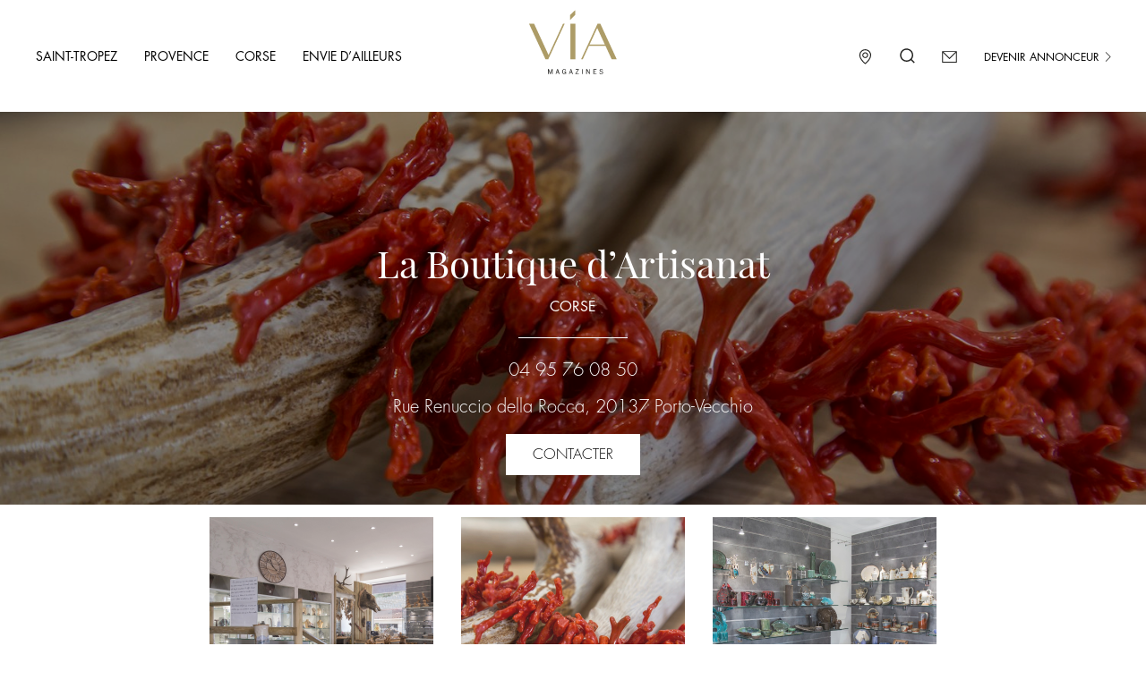

--- FILE ---
content_type: text/html; charset=UTF-8
request_url: https://www.via-selection.com/etablissement/la-boutique-dartisanat/
body_size: 13047
content:
<!DOCTYPE html><html lang="fr" class="no-js"><head>  <script async src="https://www.googletagmanager.com/gtag/js?id=UA-28389085-1"></script> <script>window.dataLayer = window.dataLayer || [];
      function gtag(){dataLayer.push(arguments);}
      gtag('js', new Date());

      gtag('config', 'UA-28389085-1');</script> <meta charset="UTF-8"><link rel="shortcut icon" href="https://www.via-selection.com/wp-content/themes/boeki/favicon.png" /><meta name="viewport" content="initial-scale=1.0 maximum-scale=1.0" /><link rel="pingback" href="https://www.via-selection.com/xmlrpc.php"><style media="screen">.classement-tax h4{color:#ad9c66!important;margin:0px!important}.search-top button:hover{background:#bdb085}#step2-1,#step2-2,#step3,#step3-2,#step3-2-2,#step3-2-3,#step2-3,#step3-3,#step3-3-2,#step3-3-3,#step3-3-4,#step3-3-5,#stepFinal,.budgetaproximatif,.retour-step2,.retour-step2-2,.retour-step2-2-2,.retour-step3,.retour-step3-2,.retour-step3-2-2,.retour-step3-2-3,.retour-step3-3,.retour-step3-3-2,.retour-step3-3-3,.retour-step3-3-4,.retour-step3-3-5{display:none}body.term-plages .sf-field-taxonomy-type,.overlay-zoom{display:none}.overlay-zoom.active{display:block}.close-galery{position:absolute;top:5vh;right:30px}.overlay-zoom{position:fixed;top:0;right:0;left:0;text-align:center;background:rgb(0 0 0 / 74%);z-index:99999999999;height:100vh}.overlay-zoom img{max-width:70%;height:75vh;object-fit:cover;margin-top:12.5vh}body .select2-results__options li[id$=cuisine-du-monde],body .select2-results__options li[id$=caves],body .select2-results__options li[id$=cuisine-gastronomique],body .select2-results__options li[id$=champagne],body .select2-results__options li[id$=deco-designs],body .select2-results__options li[id$=shopping],body .select2-results__options li[id$=bijouterie-joaillerie],body .select2-results__options li[id$=cuisines-equipement],body .select2-results__options li[id$=chaussures],body .select2-results__options li[id$=traiteur],body .select2-results__options li[id$=bien-etre],body .select2-results__options li[id$=brasserie],body .select2-results__options li[id$=pret-a-porter],body .select2-results__options li[id$=activites],body .select2-results__options li[id$=night-clubs],body .select2-results__options li[id$=specialites-de-la-mer],body .select2-results__options li[id$=cabinet-darchitecture],body .select2-results__options li[id$=traditionnelle]{display:none}.email-get{display:none}header{background:#fff;display:block;align-items:center;position:fixed;width:100%;top:0;z-index:999999}.search-top input{outline:0;border:none;width:387px;max-width:100%;padding:20px 0 20px 20px;border:1px solid #ad9c67;height:61px}.search-top button{transition:0.7s;border:none;padding:20px 34px;background:#ad9c67;color:#fff;text-transform:uppercase;font-family:FuturaStdBook;font-size:14px;height:61px}.search-top form{display:flex}body{padding-top:125px!important}header li a{font-family:FuturaStdBook;font-size:14px;color:#000;text-transform:uppercase}.wrapper li{padding-bottom:16px;margin-bottom:22px;text-align:center;position:relative}.wrapper li:after{content:"";position:absolute;width:31px;height:1px;background:#fff;bottom:0;left:0;right:0;margin:auto}.wrapper li:last-child:after{content:none}.wrapper li a{font-family:FuturaStdBook;font-size:16px;color:#fff;text-transform:uppercase}header li{display:inline-block;padding:0 15px}header li a:hover{color:#000}header .menu{padding-left:25px;margin:0}.logo-header img{width:130px;position:absolute;right:0;left:0;margin:auto;top:0}.slick-slide img{display:block;max-width:100%}body.tax-region .sf-field-taxonomy-region,body.term-hotels .sf-field-taxonomy-type,body.term-les-loisirs .select2-results__options li[id$=brasserie],body.term-les-loisirs .select2-results__options li[id$=caves],body.term-les-loisirs .select2-results__options li[id$=champagne],body.term-les-loisirs .select2-results__options li[id$=chaussures],body.term-les-loisirs .select2-results__options li[id$=darchitecture],body.term-les-loisirs .select2-results__options li[id$=designs],body.term-les-loisirs .select2-results__options li[id$=equipement],body.term-les-loisirs .select2-results__options li[id$=etre],body.term-les-loisirs .select2-results__options li[id$=fines],body.term-les-loisirs .select2-results__options li[id$=gastronomique],body.term-les-loisirs .select2-results__options li[id$=hotels],body.term-les-loisirs .select2-results__options li[id$=italien],body.term-les-loisirs .select2-results__options li[id$=joaillerie],body.term-les-loisirs .select2-results__options li[id$=lifestyle],body.term-les-loisirs .select2-results__options li[id$=mer],body.term-les-loisirs .select2-results__options li[id$=monde],body.term-les-loisirs .select2-results__options li[id$=plages],body.term-les-loisirs .select2-results__options li[id$=porter],body.term-les-loisirs .select2-results__options li[id$=restaurants],body.term-les-loisirs .select2-results__options li[id$=rose],body.term-les-loisirs .select2-results__options li[id$=services],body.term-les-loisirs .select2-results__options li[id$=shopping],body.term-les-loisirs .select2-results__options li[id$=taxi],body.term-les-loisirs .select2-results__options li[id$=traditionnelle],body.term-les-loisirs .select2-results__options li[id$=traiteur],body.term-les-loisirs .select2-results__options li[id$=vignobles],body.term-les-loisirs .select2-results__options[id*=type] li:first-of-type,body.term-les-loisirs .sf-field-taxonomy-classement,body.term-lifestyle .select2-results__options li[id$=activites],body.term-lifestyle .select2-results__options li[id$=brasserie],body.term-lifestyle .select2-results__options li[id$=casinos],body.term-lifestyle .select2-results__options li[id$=caves],body.term-lifestyle .select2-results__options li[id$=champagne],body.term-lifestyle .select2-results__options li[id$=clubs],body.term-lifestyle .select2-results__options li[id$=fines],body.term-lifestyle .select2-results__options li[id$=gastronomique],body.term-lifestyle .select2-results__options li[id$=hotels],body.term-lifestyle .select2-results__options li[id$=italien],body.term-lifestyle .select2-results__options li[id$=loisirs],body.term-lifestyle .select2-results__options li[id$=mer],body.term-lifestyle .select2-results__options li[id$=monde],body.term-lifestyle .select2-results__options li[id$=plages],body.term-lifestyle .select2-results__options li[id$=restaurants],body.term-lifestyle .select2-results__options li[id$=rose],body.term-lifestyle .select2-results__options li[id$=services],body.term-lifestyle .select2-results__options li[id$=taxi],body.term-lifestyle .select2-results__options li[id$=traditionnelle],body.term-lifestyle .select2-results__options li[id$=traiteur],body.term-lifestyle .select2-results__options li[id$=vignobles],body.term-lifestyle .select2-results__options[id*=type] li:first-of-type,body.term-lifestyle .sf-field-taxonomy-classement,body.term-plages .sf-field-taxonomy-classement,body.term-restaurants .select2-results__options li[id$=activites],body.term-restaurants .select2-results__options li[id$=casinos],body.term-restaurants .select2-results__options li[id$=caves],body.term-restaurants .select2-results__options li[id$=champagne],body.term-restaurants .select2-results__options li[id$=chaussures],body.term-restaurants .select2-results__options li[id$=clubs],body.term-restaurants .select2-results__options li[id$=darchitecture],body.term-restaurants .select2-results__options li[id$=designs],body.term-restaurants .select2-results__options li[id$=equipement],body.term-restaurants .select2-results__options li[id$=etre],body.term-restaurants .select2-results__options li[id$=fines],body.term-restaurants .select2-results__options li[id$=hotels],body.term-restaurants .select2-results__options li[id$=joaillerie],body.term-restaurants .select2-results__options li[id$=lifestyle],body.term-restaurants .select2-results__options li[id$=loisirs],body.term-restaurants .select2-results__options li[id$=plages],body.term-restaurants .select2-results__options li[id$=porter],body.term-restaurants .select2-results__options li[id$=rose],body.term-restaurants .select2-results__options li[id$=services],body.term-restaurants .select2-results__options li[id$=shopping],body.term-restaurants .select2-results__options li[id$=taxi],body.term-restaurants .select2-results__options li[id$=traiteur],body.term-restaurants .select2-results__options li[id$=vignobles],body.term-restaurants .select2-results__options[id*=type] li:first-of-type,body.term-restaurants .sf-field-taxonomy-classement,body.term-services .select2-results__options li[id$=activites],body.term-services .select2-results__options li[id$=brasserie],body.term-services .select2-results__options li[id$=casinos],body.term-services .select2-results__options li[id$=caves],body.term-services .select2-results__options li[id$=champagne],body.term-services .select2-results__options li[id$=chaussures],body.term-services .select2-results__options li[id$=clubs],body.term-services .select2-results__options li[id$=darchitecture],body.term-services .select2-results__options li[id$=designs],body.term-services .select2-results__options li[id$=equipement],body.term-services .select2-results__options li[id$=etre],body.term-services .select2-results__options li[id$=fines],body.term-services .select2-results__options li[id$=gastronomique],body.term-services .select2-results__options li[id$=hotels],body.term-services .select2-results__options li[id$=italien],body.term-services .select2-results__options li[id$=joaillerie],body.term-services .select2-results__options li[id$=lifestyle],body.term-services .select2-results__options li[id$=loisirs],body.term-services .select2-results__options li[id$=mer],body.term-services .select2-results__options li[id$=monde],body.term-services .select2-results__options li[id$=plages],body.term-services .select2-results__options li[id$=porter],body.term-services .select2-results__options li[id$=restaurants],body.term-services .select2-results__options li[id$=rose],body.term-services .select2-results__options li[id$=shopping],body.term-services .select2-results__options li[id$=traditionnelle],body.term-services .select2-results__options li[id$=vignobles],body.term-services .select2-results__options[id*=type] li:first-of-type,body.term-services .sf-field-taxonomy-classement,body.term-services .sf-field-taxonomy-type,body.term-vignobles .select2-results__options li[id$=activites],body.term-vignobles .select2-results__options li[id$=brasserie],body.term-vignobles .select2-results__options li[id$=casinos],body.term-vignobles .select2-results__options li[id$=chaussures],body.term-vignobles .select2-results__options li[id$=clubs],body.term-vignobles .select2-results__options li[id$=darchitecture],body.term-vignobles .select2-results__options li[id$=designs],body.term-vignobles .select2-results__options li[id$=equipement],body.term-vignobles .select2-results__options li[id$=etre],body.term-vignobles .select2-results__options li[id$=gastronomique],body.term-vignobles .select2-results__options li[id$=hotels],body.term-vignobles .select2-results__options li[id$=italien],body.term-vignobles .select2-results__options li[id$=joaillerie],body.term-vignobles .select2-results__options li[id$=lifestyle],body.term-vignobles .select2-results__options li[id$=loisirs],body.term-vignobles .select2-results__options li[id$=mer],body.term-vignobles .select2-results__options li[id$=monde],body.term-vignobles .select2-results__options li[id$=plages],body.term-vignobles .select2-results__options li[id$=porter],body.term-vignobles .select2-results__options li[id$=restaurants],body.term-vignobles .select2-results__options li[id$=services],body.term-vignobles .select2-results__options li[id$=shopping],body.term-vignobles .select2-results__options li[id$=taxi],body.term-vignobles .select2-results__options li[id$=traditionnelle],body.term-vignobles .select2-results__options li[id$=traiteur],body.term-vignobles .select2-results__options[id*=type] li:first-of-type,body.term-vignobles .sf-field-taxonomy-classement{display:none}body.term-lifestyle .sf-field-taxonomy-type,body.term-restaurants .sf-field-taxonomy-type,body.term-vignobles .sf-field-taxonomy-type{display:block!important}.logo-header img{width:115px}.menu-left{float:left;display:flex;height:125px;align-items:center}.menu-right{float:right;height:125px;display:flex;align-items:center;padding-right:22px}.menu-right li img{width:17px;height:17px;margin-top:-2px}.arrow-right{width:11px!important}.annonceur a{font-weight:400;font-size:12px}.burger{position:fixed;top:70px;right:20px;text-transform:uppercase;font-size:12px;z-index:999999;background:#fff}@media screen and (max-width:1240px){.search-top form{width:98%}.search-top input{width:100%;max-width:100%}.search-top button{padding:20px 12px}nav.mobile{display:block!important}.menu-left{display:none}.menu-right{float:left;height:auto!important;width:100%;justify-content:center}.logo-header img{width:120px;position:relative;display:block}.menu-on-mobile li{display:block;padding:10px 0}.menu-on-mobile li a{color:#fff}.menu-on-mobile{display:block;padding-top:30px;background:#ad9c66;width:100%;left:0;top:0;z-index:-999999;transition:1s;height:0;position:fixed;opacity:0;overflow:hidden}.menu-on-mobile.active{display:block;height:100vh;transition:1s;opacity:1;z-index:99999999999}.sub-menu{position:relative;top:0;display:block;background:0 0;opacity:1;transition:.4s;z-index:9999}.menu-on-mobile ul{text-align:center}.menu-on-mobile ul.menu{margin-top:40px}.menu-item-has-children a{display:none}.menu-item-has-children ul a{display:block}header .menu-item-has-children:hover .sub-menu{top:0}header .menu-item-has-children:hover .sub-menu a:active,header .menu-item-has-children:hover .sub-menu a:focus,header .menu-item-has-children:hover .sub-menu a:visited{color:#000}.close-mobile{text-align:right;padding-right:30px}.close-mobile img{width:35px}}</style><title>La Boutique d&#039;Artisanat - Via Sélection</title><style id="rocket-critical-css">html{font-family:sans-serif;-ms-text-size-adjust:100%;-webkit-text-size-adjust:100%}body{margin:0}header,nav{display:block}a{background-color:transparent}h1{font-size:2em;margin:0.67em 0}img{border:0}button,input{color:inherit;font:inherit;margin:0}button{overflow:visible}button{text-transform:none}button{-webkit-appearance:button}button::-moz-focus-inner,input::-moz-focus-inner{border:0;padding:0}input{line-height:normal}*{-webkit-box-sizing:border-box;-moz-box-sizing:border-box;box-sizing:border-box}*:before,*:after{-webkit-box-sizing:border-box;-moz-box-sizing:border-box;box-sizing:border-box}html{font-size:10px}body{font-family:"Helvetica Neue",Helvetica,Arial,sans-serif;font-size:14px;line-height:1.42857143;color:#333;background-color:#fff}input,button{font-family:inherit;font-size:inherit;line-height:inherit}a{color:#337ab7;text-decoration:none}img{vertical-align:middle}.col-xs-12{position:relative;min-height:1px;padding-left:15px;padding-right:15px}.col-xs-12{float:left}.col-xs-12{width:100%}@-ms-viewport{width:device-width}@font-face{font-family:"FuturaStdBook";src:url(https://www.via-selection.com/wp-content/themes/boeki/fonts/FuturaStdBook.otf) format('truetype');font-display:fallback}@font-face{font-family:"FuturaPTLight";src:url(https://www.via-selection.com/wp-content/themes/boeki/fonts/Futura-Std-Light.otf) format('truetype');font-display:fallback}@font-face{font-family:"PlayfairDisplay-Regular";src:url(https://www.via-selection.com/wp-content/themes/boeki/fonts/PlayfairDisplay-Regular.ttf) format('truetype');font-display:fallback}button:visited{outline:none}nav.mobile{display:none}a{text-decoration:none}html,body{padding:0px;margin:0px}ul li{list-style-type:none}ul{padding:0px}#menu-menu_gauche li,.annonceur{position:relative}#menu-menu_gauche li a:after,.annonceur a:after{content:'';display:block;width:0;height:2px;background:#ad9c66;position:absolute;left:0;bottom:-5px}p{line-height:26px}body{font-family:"FuturaPTLight";font-weight:normal;font-size:16px;color:#000000}.recherche{position:fixed;left:0;bottom:0;z-index:9999;width:100%;background-image:linear-gradient(to right top,#ad9c66,#ae9f70,#afa279,#afa483,#b0a78c);padding:43px 0;transform:translate(0,100%);-webkit-transform:translate(0,100%)}.recherche ::-webkit-input-placeholder{color:#fff;font-weight:300}.recherche :-moz-placeholder{color:#fff;font-weight:300}.recherche ::-moz-placeholder{color:#fff;font-weight:300;opacity:1}.recherche :-ms-input-placeholder{color:#fff;font-weight:300}.link span.left{position:absolute;height:1px;width:114px;background:#ad9c66;top:23.5px;left:-114px}.link span.right{position:absolute;height:1px;width:114px;background:#ad9c66;top:23.5px;right:-114px}.banner-single{height:439px;background-size:cover;background-position:center;display:flex;justify-content:center;align-items:center;margin-bottom:50px;position:relative}.banner-single:after{content:"";position:absolute;left:0;height:100%;width:100%;background:rgba(0,0,0,0.38)}input.secret{display:none}.img-photo-galerie{width:250px;max-width:100%;height:250px;background-size:cover;background-position:center}.container-galerie{width:838px;max-width:100%;margin:auto}.single .block-single{margin-top:55px!important;margin-bottom:55px}#block-map form input[type="text"]{padding:20px 13px;margin-bottom:17px;height:56.25px;border:1px solid #ad9c66;width:100%}.single .banner-single{margin-bottom:0px}.banner-single .inner{z-index:9;color:white;text-align:center}.banner-single .inner{margin-top:50px}.single-etablissement h1{font-family:"PlayfairDisplay-Regular";font-size:42px;font-weight:normal;margin:0px;line-height:42px;margin-bottom:15px;margin-top:19px}.region-single{font-family:"FuturaStdBook";font-size:16px;text-transform:uppercase;margin:0px}.line-white{width:122px;height:1px;background:white;display:block;margin:auto;margin-top:21px;margin-bottom:23px}.single .numero,.single .adresse{font-family:"FuturaPTLight";font-weight:normal;font-size:20px;margin:0px}.single .adresse{margin-top:15px;margin-bottom:17px}.btn-contact{font-family:"FuturaPTLight";font-weight:normal;font-size:16px;border:1px solid white;padding:11px 12px;text-transform:uppercase;width:150px;display:table;margin:auto;color:black;background:white}.single .banner-single{align-items:flex-end}.banner-single .inner{margin-bottom:33px}.block-locator a span{display:none}@media screen and (max-width:991px){.img-photo-galerie{width:210px;height:215px}}@media screen and (max-width:750px){.link span.left{width:75px;left:-75px}.link span.right{width:75px;right:-75px}header .menu{padding-left:0px}body{padding-top:174px!important}.img-photo-galerie{width:100%}.container-galerie{width:100%;clear:both;display:block;float:left;padding:0px 10px}.img-photo-galerie{height:130px}}.wpcf7 form .wpcf7-response-output{margin:2em 0.5em 1em;padding:0.2em 1em;border:2px solid #00a0d2}.wpcf7 form.init .wpcf7-response-output{display:none}.pswp{display:none;position:absolute;width:100%;height:100%;left:0;top:0;overflow:hidden;-ms-touch-action:none;touch-action:none;z-index:1500;-webkit-text-size-adjust:100%;-webkit-backface-visibility:hidden;outline:none}.pswp *{-webkit-box-sizing:border-box;box-sizing:border-box}.pswp__bg{position:absolute;left:0;top:0;width:100%;height:100%;background:#ad9c67;opacity:0;-webkit-transform:translateZ(0);transform:translateZ(0);-webkit-backface-visibility:hidden;will-change:opacity}.pswp__scroll-wrap{position:absolute;left:0;top:0;width:100%;height:100%;overflow:hidden}.pswp__container{-ms-touch-action:none;touch-action:none;position:absolute;left:0;right:0;top:0;bottom:0}.pswp__container{-webkit-touch-callout:none}.pswp__bg{will-change:opacity}.pswp__container{-webkit-backface-visibility:hidden}.pswp__item{position:absolute;left:0;right:0;top:0;bottom:0;overflow:hidden}.pswp__button{width:44px;height:44px;position:relative;background:none;overflow:visible;-webkit-appearance:none;display:block;border:0;padding:0;margin:0;float:right;opacity:0.75;-webkit-box-shadow:none;box-shadow:none}.pswp__button::-moz-focus-inner{padding:0;border:0}.pswp__button,.pswp__button--arrow--left:before,.pswp__button--arrow--right:before{background:url(https://www.via-selection.com/wp-content/themes/boeki/css/default-skin.png) 0 0 no-repeat;background-size:264px 88px;width:44px;height:44px}.pswp__button--close{background-position:0 -44px}.pswp__button--share{background-position:-44px -44px}.pswp__button--fs{display:none}.pswp__button--zoom{display:none;background-position:-88px 0}.pswp__button--arrow--left,.pswp__button--arrow--right{background:none;top:50%;margin-top:-50px;width:70px;height:100px;position:absolute}.pswp__button--arrow--left{left:0}.pswp__button--arrow--right{right:0}.pswp__button--arrow--left:before,.pswp__button--arrow--right:before{content:'';top:35px;background-color:rgba(0,0,0,0.3);height:30px;width:32px;position:absolute}.pswp__button--arrow--left:before{left:6px;background-position:-138px -44px}.pswp__button--arrow--right:before{right:6px;background-position:-94px -44px}.pswp__share-modal{display:block;background:rgba(0,0,0,0.5);width:100%;height:100%;top:0;left:0;padding:10px;position:absolute;z-index:1600;opacity:0;-webkit-backface-visibility:hidden;will-change:opacity}.pswp__share-modal--hidden{display:none}.pswp__share-tooltip{z-index:1620;position:absolute;background:#FFF;top:56px;border-radius:2px;display:block;width:auto;right:44px;-webkit-box-shadow:0 2px 5px rgba(0,0,0,0.25);box-shadow:0 2px 5px rgba(0,0,0,0.25);-webkit-transform:translateY(6px);-ms-transform:translateY(6px);transform:translateY(6px);-webkit-backface-visibility:hidden;will-change:transform}.pswp__counter{position:absolute;left:0;top:0;height:44px;font-size:13px;line-height:44px;color:#FFF;opacity:0.75;padding:0 10px}.pswp__caption{position:absolute;left:0;bottom:0;width:100%;min-height:44px}.pswp__caption__center{text-align:left;max-width:420px;margin:0 auto;font-size:13px;padding:10px;line-height:20px;color:#CCC}.pswp__preloader{width:44px;height:44px;position:absolute;top:0;left:50%;margin-left:-22px;opacity:0;will-change:opacity;direction:ltr}.pswp__preloader__icn{width:20px;height:20px;margin:12px}@media screen and (max-width:1024px){.pswp__preloader{position:relative;left:auto;top:auto;margin:0;float:right}}.pswp__ui{-webkit-font-smoothing:auto;visibility:visible;opacity:1;z-index:1550}.pswp__top-bar{position:absolute;left:0;top:0;height:44px;width:100%}.pswp__caption,.pswp__top-bar{-webkit-backface-visibility:hidden;will-change:opacity}.pswp__top-bar,.pswp__caption{background-color:rgba(0,0,0,0.5)}.pswp__ui--hidden .pswp__top-bar,.pswp__ui--hidden .pswp__caption,.pswp__ui--hidden .pswp__button--arrow--left,.pswp__ui--hidden .pswp__button--arrow--right{opacity:0.001}.img-photo-galerie{object-fit:cover}#demo-test-gallery a{display:inline-block;padding:14px 13px}.pswp__button--close{z-index:9;top:120px}@media screen and (min-width:768px){.pswp__counter{top:120px;left:10px}}@media screen and (max-width:750px){.pswp__top-bar{top:100px}#demo-test-gallery a{padding:10px 5px;width:32%}.img-photo-galerie{height:130px;object-fit:cover}}</style><link rel="preload" href="https://www.via-selection.com/wp-content/cache/min/1/7395e6fa4bce051dde7d5ab7e1469187.css" data-rocket-async="style" as="style" onload="this.onload=null;this.rel='stylesheet'" data-minify="1" /><meta name="dc.title" content="La Boutique d&#039;Artisanat - Via Sélection" /><meta name="dc.relation" content="https://www.via-selection.com/etablissement/la-boutique-dartisanat/" /><meta name="dc.source" content="https://www.via-selection.com/" /><meta name="dc.language" content="fr_FR" /><meta name="robots" content="index, follow" /><meta name="googlebot" content="index, follow, max-snippet:-1, max-image-preview:large, max-video-preview:-1" /><meta name="bingbot" content="index, follow, max-snippet:-1, max-image-preview:large, max-video-preview:-1" /><link rel="canonical" href="https://www.via-selection.com/etablissement/la-boutique-dartisanat/" /> <script type="application/ld+json">{"@context" : "https://schema.org","@type" : "Organization","name" : "Via S\u00e9lection","url" : "https:\/\/www.via-selection.com"}</script> <meta property="og:url" content="https://www.via-selection.com/etablissement/la-boutique-dartisanat/" /><meta property="og:site_name" content="Via Sélection" /><meta property="og:locale" content="fr_FR" /><meta property="og:type" content="article" /><meta property="og:title" content="La Boutique d&#039;Artisanat - Via Sélection" /><meta property="og:image" content="https://www.via-selection.com/wp-content/uploads/2020/04/boutique-artisanat.jpg" /><meta property="og:image:secure_url" content="https://www.via-selection.com/wp-content/uploads/2020/04/boutique-artisanat.jpg" /><meta property="og:image:width" content="1500" /><meta property="og:image:height" content="1000" /><meta name="twitter:card" content="summary" /><meta name="twitter:title" content="La Boutique d&#039;Artisanat - Via Sélection" /><meta name="twitter:image" content="https://www.via-selection.com/wp-content/uploads/2020/04/boutique-artisanat-1024x683.jpg" /><link href='https://fonts.gstatic.com' crossorigin rel='preconnect' /><link rel="alternate" type="application/rss+xml" title="Via Sélection &raquo; La Boutique d&rsquo;Artisanat Flux des commentaires" href="https://www.via-selection.com/etablissement/la-boutique-dartisanat/feed/" /><style id='rocket-lazyload-inline-css' type='text/css'>.rll-youtube-player{position:relative;padding-bottom:56.23%;height:0;overflow:hidden;max-width:100%}.rll-youtube-player iframe{position:absolute;top:0;left:0;width:100%;height:100%;z-index:100;background:0 0}.rll-youtube-player img{bottom:0;display:block;left:0;margin:auto;max-width:100%;width:100%;position:absolute;right:0;top:0;border:none;height:auto;cursor:pointer;-webkit-transition:.4s all;-moz-transition:.4s all;transition:.4s all}.rll-youtube-player img:hover{-webkit-filter:brightness(75%)}.rll-youtube-player .play{height:72px;width:72px;left:50%;top:50%;margin-left:-36px;margin-top:-36px;position:absolute;background:url(https://www.via-selection.com/wp-content/plugins/wp-rocket/assets/img/youtube.png) no-repeat;cursor:pointer}</style> <script type='text/javascript' src='https://www.via-selection.com/wp-includes/js/jquery/jquery.js?ver=1.12.4-wp' id='jquery-core-js'></script> <script type='text/javascript' src='https://www.via-selection.com/wp-content/plugins/search-filter-pro/public/assets/js/select2.min.js?ver=2.5.0' id='search-filter-plugin-select2-js'></script> <link rel="https://api.w.org/" href="https://www.via-selection.com/wp-json/" /><link rel="EditURI" type="application/rsd+xml" title="RSD" href="https://www.via-selection.com/xmlrpc.php?rsd" /><link rel="wlwmanifest" type="application/wlwmanifest+xml" href="https://www.via-selection.com/wp-includes/wlwmanifest.xml" /><link rel='prev' title='Calarena' href='https://www.via-selection.com/etablissement/calarena/' /><link rel='next' title='Julian Joailliers' href='https://www.via-selection.com/etablissement/julian_joailliers/' /><link rel='shortlink' href='https://www.via-selection.com/?p=1066' /><link rel="alternate" type="application/json+oembed" href="https://www.via-selection.com/wp-json/oembed/1.0/embed?url=https%3A%2F%2Fwww.via-selection.com%2Fetablissement%2Fla-boutique-dartisanat%2F" /><link rel="alternate" type="text/xml+oembed" href="https://www.via-selection.com/wp-json/oembed/1.0/embed?url=https%3A%2F%2Fwww.via-selection.com%2Fetablissement%2Fla-boutique-dartisanat%2F&#038;format=xml" /><style type="text/css">.recentcomments a{display:inline!important;padding:0!important;margin:0!important}</style><style type="text/css" id="wp-custom-css">.slick-initialized .slick-slide{display:block;opacity:.8}#demo-test-gallery a{position:relative;overflow:hidden!important}#block-categorie-simple div a,.block-etb-gauche div a{position:relative;display:block;overflow:hidden!important}.bloc-category-masonry-simple .img-categorie-masonry,.bg-image,#demo-test-gallery a .img-photo-galerie{opacity:.9;object-fit:cover;background-size:cover}.bloc-category-masonry-simple .img-categorie-masonry:hover,.block-etb-gauche div a:hover .bg-image,#demo-test-gallery a:hover .img-photo-galerie{background-position:center;transition:all .5s ease-in-out;-moz-transition:all 2.5s ease-in-out;-o-transition:all 0.5s ease-in-out;-ms-transition:all 0.5s ease-in-out;-webkit-transition:all 0.5s ease-in-out;opacity:1;transform:scale(1.05)}.bloc-category-masonry-simple .img-categorie-masonry .block-category-name{transition:all .5s ease-in-out}.bloc-category-masonry-simple .img-categorie-masonry:hover .block-category-name{transition:all .5s ease-in-out;transform:translatey(-8px)}.pswp__container{transition:transform 0.5s ease-in-out;background-color:rgba(0,0,0,-.2)}.pswp__img{object-fit:cover}.wrapper-fond video{object-fit:cover;background-image:url(/wp-content/themes/boeki/img/via-plage-mer.webp);background-position:50% 50%}.video-modal .overlay{background-image:none!important;background-color:rgba(0,0,0,.9)!important}.video-modal-content{height:100%!important;width:80%!important}.recherche{background-color:rgba(0,0,0,.4);top:-250px;background-image:none;bottom:auto!important;padding:43px 0 30px 0}.recherche.active{top:120px!important}.logo-header img{width:100px}.block-etb-gauche .bg-image{max-width:104%!important}@media screen and (max-width:801px){.recherche.active{padding-left:10px;top:150px!important}}</style><noscript><style id="rocket-lazyload-nojs-css">.rll-youtube-player,[data-lazy-src]{display:none!important}</style></noscript><script>/*! loadCSS rel=preload polyfill. [c]2017 Filament Group, Inc. MIT License */
(function(w){"use strict";if(!w.loadCSS){w.loadCSS=function(){}}
var rp=loadCSS.relpreload={};rp.support=(function(){var ret;try{ret=w.document.createElement("link").relList.supports("preload")}catch(e){ret=!1}
return function(){return ret}})();rp.bindMediaToggle=function(link){var finalMedia=link.media||"all";function enableStylesheet(){link.media=finalMedia}
if(link.addEventListener){link.addEventListener("load",enableStylesheet)}else if(link.attachEvent){link.attachEvent("onload",enableStylesheet)}
setTimeout(function(){link.rel="stylesheet";link.media="only x"});setTimeout(enableStylesheet,3000)};rp.poly=function(){if(rp.support()){return}
var links=w.document.getElementsByTagName("link");for(var i=0;i<links.length;i++){var link=links[i];if(link.rel==="preload"&&link.getAttribute("as")==="style"&&!link.getAttribute("data-loadcss")){link.setAttribute("data-loadcss",!0);rp.bindMediaToggle(link)}}};if(!rp.support()){rp.poly();var run=w.setInterval(rp.poly,500);if(w.addEventListener){w.addEventListener("load",function(){rp.poly();w.clearInterval(run)})}else if(w.attachEvent){w.attachEvent("onload",function(){rp.poly();w.clearInterval(run)})}}
if(typeof exports!=="undefined"){exports.loadCSS=loadCSS}
else{w.loadCSS=loadCSS}}(typeof global!=="undefined"?global:this))</script> </head><body class="etablissement-template-default single single-etablissement postid-1066" ><header><nav class="desktop menu-left"><div class="menu-menu_gauche-container"><ul id="menu-menu_gauche" class="menu"><li id="menu-item-486" class="menu-item menu-item-type-taxonomy menu-item-object-region menu-item-486"><a href="https://www.via-selection.com/region/saint-tropez/">Saint-Tropez</a></li><li id="menu-item-485" class="menu-item menu-item-type-taxonomy menu-item-object-region menu-item-485"><a href="https://www.via-selection.com/region/provence/">Provence</a></li><li id="menu-item-483" class="menu-item menu-item-type-taxonomy menu-item-object-region current-etablissement-ancestor current-menu-parent current-etablissement-parent menu-item-483"><a href="https://www.via-selection.com/region/corse/">Corse</a></li><li id="menu-item-484" class="menu-item menu-item-type-taxonomy menu-item-object-region menu-item-484"><a href="https://www.via-selection.com/region/envie-dailleurs/">Envie d&rsquo;ailleurs</a></li></ul></div></nav><nav class="mobile"><div class="burger"> <img src="https://www.via-selection.com/wp-content/themes/boeki/img/svg/burger.svg"> Menu</div><div class="menu-on-mobile"><div class="close-mobile"> <img src="https://www.via-selection.com/wp-content/themes/boeki/img/svg/close.svg" alt=""> Fermer</div><div class="menu-menu_gauche-container"><ul id="menu-menu_gauche-1" class="menu"><li class="menu-item menu-item-type-taxonomy menu-item-object-region menu-item-486"><a href="https://www.via-selection.com/region/saint-tropez/">Saint-Tropez</a></li><li class="menu-item menu-item-type-taxonomy menu-item-object-region menu-item-485"><a href="https://www.via-selection.com/region/provence/">Provence</a></li><li class="menu-item menu-item-type-taxonomy menu-item-object-region current-etablissement-ancestor current-menu-parent current-etablissement-parent menu-item-483"><a href="https://www.via-selection.com/region/corse/">Corse</a></li><li class="menu-item menu-item-type-taxonomy menu-item-object-region menu-item-484"><a href="https://www.via-selection.com/region/envie-dailleurs/">Envie d&rsquo;ailleurs</a></li></ul></div></div></nav><div class="menu-right"><ul><li><a href="https://www.via-selection.com/etablissements-map/"><img src="https://www.via-selection.com/wp-content/themes/boeki/img/svg/locator.svg"></a></li><li class="icon-search"><img src="https://www.via-selection.com/wp-content/themes/boeki/img/svg/search.svg"></li><li><a href="mailto:noreply@via-selection.com"><img src="https://www.via-selection.com/wp-content/themes/boeki/img/svg/mail.svg"></a></li><li class="annonceur"><a href="https://www.via-selection.com/annonceur/">Devenir annonceur <img src="https://www.via-selection.com/wp-content/themes/boeki/img/svg/arrow_right.svg" class="arrow-right"></a></li></ul></div><div class="logo-header"> <a href="https://www.via-selection.com"> <img src="https://www.via-selection.com/wp-content/uploads/2020/04/logo.svg"> </a></div></header><style>.wrapper{width:100%;height:674px;overflow:hidden;position:relative;color:#fff;display:flex;justify-content:center;align-items:center}.search-top form{z-index:999}.wrapper-fond:before{content:"";position:absolute;left:0;height:100%;width:100%;background:rgba(0,0,0,.35)}.search-top{margin-bottom:130px;display:flex;justify-content:center;margin-top:-28px}.wrapper .wrapper__video{object-fit:cover;object-position:center left;width:100%;height:100%;position:absolute;top:0;left:0;right:0;bottom:0;z-index:-1}</style><div class="col-xs-12 banner-single simple" style="background-image: url( https://www.via-selection.com/wp-content/uploads/2020/04/boutique-artisanat-porto-vecchio-4.jpg )"><div class="inner"><h1>La Boutique d&rsquo;Artisanat</h1><p class="region-single">Corse</p> <span class="line-white"></span><p class="numero"> <a href="tel:04 95 76 08 50" style="color: white"> 04 95 76 08 50 </a></p><p class="adresse">Rue Renuccio della Rocca, 20137 Porto-Vecchio</p> <a href="#block-map-ancre" class="btn-contact">Contacter</a></div></div><p class="email-get"></p><div class="container-galerie block-single demo-gallery" id="demo-test-gallery"> <a href="https://www.via-selection.com/wp-content/uploads/2020/04/boutique-artisanat-porto-vecchio-1.jpg" data-size="1200x1068" data-med="https://www.via-selection.com/wp-content/uploads/2020/04/boutique-artisanat-porto-vecchio-1.jpg" data-med-size="1024x683" > <img src="https://www.via-selection.com/wp-content/uploads/2020/04/boutique-artisanat-porto-vecchio-1.jpg" itemprop="thumbnail" alt="Image description" class="img-photo-galerie"> </a> <a href="https://www.via-selection.com/wp-content/uploads/2020/04/boutique-artisanat-porto-vecchio-4.jpg" data-size="1200x1068" data-med="https://www.via-selection.com/wp-content/uploads/2020/04/boutique-artisanat-porto-vecchio-4.jpg" data-med-size="1024x683" > <img src="https://www.via-selection.com/wp-content/uploads/2020/04/boutique-artisanat-porto-vecchio-4.jpg" itemprop="thumbnail" alt="Image description" class="img-photo-galerie"> </a> <a href="https://www.via-selection.com/wp-content/uploads/2020/04/boutique-artisanat-porto-vecchio-3.jpg" data-size="1200x1068" data-med="https://www.via-selection.com/wp-content/uploads/2020/04/boutique-artisanat-porto-vecchio-3.jpg" data-med-size="1024x683" > <img src="https://www.via-selection.com/wp-content/uploads/2020/04/boutique-artisanat-porto-vecchio-3.jpg" itemprop="thumbnail" alt="Image description" class="img-photo-galerie"> </a> <a href="https://www.via-selection.com/wp-content/uploads/2020/04/boutique-artisanat-porto-vecchio-6.jpg" data-size="1200x1068" data-med="https://www.via-selection.com/wp-content/uploads/2020/04/boutique-artisanat-porto-vecchio-6.jpg" data-med-size="1024x683" > <img src="https://www.via-selection.com/wp-content/uploads/2020/04/boutique-artisanat-porto-vecchio-6.jpg" itemprop="thumbnail" alt="Image description" class="img-photo-galerie"> </a> <a href="https://www.via-selection.com/wp-content/uploads/2020/04/boutique-artisanat-porto-vecchio-10.jpg" data-size="1200x1068" data-med="https://www.via-selection.com/wp-content/uploads/2020/04/boutique-artisanat-porto-vecchio-10.jpg" data-med-size="1024x683" > <img src="https://www.via-selection.com/wp-content/uploads/2020/04/boutique-artisanat-porto-vecchio-10.jpg" itemprop="thumbnail" alt="Image description" class="img-photo-galerie"> </a> <a href="https://www.via-selection.com/wp-content/uploads/2020/04/boutique-artisanat-porto-vecchio-8.jpg" data-size="1200x1068" data-med="https://www.via-selection.com/wp-content/uploads/2020/04/boutique-artisanat-porto-vecchio-8.jpg" data-med-size="1024x683" > <img src="https://www.via-selection.com/wp-content/uploads/2020/04/boutique-artisanat-porto-vecchio-8.jpg" itemprop="thumbnail" alt="Image description" class="img-photo-galerie"> </a> <a href="https://www.via-selection.com/wp-content/uploads/2020/04/boutique-artisanat-porto-vecchio-9.jpg" data-size="1200x1068" data-med="https://www.via-selection.com/wp-content/uploads/2020/04/boutique-artisanat-porto-vecchio-9.jpg" data-med-size="1024x683" > <img src="https://www.via-selection.com/wp-content/uploads/2020/04/boutique-artisanat-porto-vecchio-9.jpg" itemprop="thumbnail" alt="Image description" class="img-photo-galerie"> </a> <a href="https://www.via-selection.com/wp-content/uploads/2020/04/boutique-artisanat-porto-vecchio-5.jpg" data-size="1200x1068" data-med="https://www.via-selection.com/wp-content/uploads/2020/04/boutique-artisanat-porto-vecchio-5.jpg" data-med-size="1024x683" > <img src="https://www.via-selection.com/wp-content/uploads/2020/04/boutique-artisanat-porto-vecchio-5.jpg" itemprop="thumbnail" alt="Image description" class="img-photo-galerie"> </a> <a href="https://www.via-selection.com/wp-content/uploads/2020/04/boutique-artisanat-porto-vecchio-7.jpg" data-size="1200x1068" data-med="https://www.via-selection.com/wp-content/uploads/2020/04/boutique-artisanat-porto-vecchio-7.jpg" data-med-size="1024x683" > <img src="https://www.via-selection.com/wp-content/uploads/2020/04/boutique-artisanat-porto-vecchio-7.jpg" itemprop="thumbnail" alt="Image description" class="img-photo-galerie"> </a></div><div id="gallery" class="pswp" tabindex="-1" role="dialog" aria-hidden="true"><div class="pswp__bg"></div><div class="pswp__scroll-wrap"><div class="pswp__container"><div class="pswp__item"></div><div class="pswp__item"></div><div class="pswp__item"></div></div><div class="pswp__ui pswp__ui--hidden"><div class="pswp__top-bar"><div class="pswp__counter"></div> <button class="pswp__button pswp__button--close" title="Close (Esc)"></button> <button class="pswp__button pswp__button--share" title="Share"></button> <button class="pswp__button pswp__button--fs" title="Toggle fullscreen"></button> <button class="pswp__button pswp__button--zoom" title="Zoom in/out"></button><div class="pswp__preloader"><div class="pswp__preloader__icn"><div class="pswp__preloader__cut"><div class="pswp__preloader__donut"></div></div></div></div></div><div class="pswp__share-modal pswp__share-modal--hidden pswp__single-tap"><div class="pswp__share-tooltip"></div></div> <button class="pswp__button pswp__button--arrow--left" title="Previous (arrow left)"></button> <button class="pswp__button pswp__button--arrow--right" title="Next (arrow right)"></button><div class="pswp__caption"><div class="pswp__caption__center"></div></div></div></div></div><div class="container flex"><div class="block block-texte block-single" id="block-texte-deux"><div class="inner"> <span class="line-block"></span><div class="col-md-6 block-gauche"><p>La Boutique d’Artisanat à Porto-Vecchio a le plaisir de vous accueillir pour vous présenter des créations réalisées par des artisans locaux. Un grand nombre de poteries, couteaux et bijoux vous seront présentés. Un travail minutieux, entre création et tradition, pour un joli souvenir corse.</p></div><div class="col-md-6 block-droite"><p>La Boutique d’Artisanat in Porto-Vecchio presents visitors with a selection local craftwork including pottery, knifes and jewellery. Painstaking work that combines and reflects creation and tradition for a great souvenir from Corsica.</p></div></div></div></div><div class="container container-medium" id="block-map-ancre"><div class="block block-single" id="block-map"><div class="contact-block"><p class="text-center sub">Contacter</p><p class="text-center ptl">La Boutique d&rsquo;Artisanat</p> <span class="line-brown-category"></span><div class="inner"><div class="block-left"><div class="block-text-adresse"> <img src="https://www.via-selection.com/wp-content/themes/boeki/img/svg/locator_gold_2.svg"><p>Rue Renuccio della Rocca <br> 20137 Porto-Vecchio</p></div></div><div class="block-right"><div class="block-text-adresse"> <img src="https://www.via-selection.com/wp-content/themes/boeki/img/svg/mobil.svg"> <a href="tel:04 95 76 08 50" style="color: #000"><p>04 95 76 08 50 <br></p> </a></div></div></div></div><div class="acf-map" data-zoom="12"><div class="marker" data-lat="41.5899188" data-lng="9.2787292"></div></div></div></div> <script type='text/javascript' id='contact-form-7-js-extra'>/* <![CDATA[ */ var wpcf7 = {"apiSettings":{"root":"https:\/\/www.via-selection.com\/wp-json\/contact-form-7\/v1","namespace":"contact-form-7\/v1"},"cached":"1"}; /* ]]> */</script> <script data-minify="1" type='text/javascript' src='https://www.via-selection.com/wp-content/cache/min/1/wp-content/plugins/contact-form-7/includes/js/scripts-ba563ec9f414a438e15649a5af71a69e.js' id='contact-form-7-js'></script> <script type='text/javascript' src='https://www.via-selection.com/wp-content/themes/boeki/js/slick.min.js?ver=5.5.17' id='slick-js'></script> <script type='text/javascript' src='https://www.via-selection.com/wp-content/themes/boeki/js/jquery.lazy.min.js?ver=5.5.17' id='jquery.lazy.min-js'></script> <script type='text/javascript' src='https://maps.googleapis.com/maps/api/js?key=AIzaSyDe48XwjIfylE7OA33XJ2eG4FabNgKegoc&#038;ver=5.5.17' id='google-map-api-js'></script> <script data-minify="1" type='text/javascript' src='https://www.via-selection.com/wp-content/cache/min/1/wp-content/themes/boeki/js/map-6de2d316a1b6359d4280b9d1b6201d68.js' id='google-map-js'></script> <script type='text/javascript' src='https://www.via-selection.com/wp-content/themes/boeki/js/photoswipe.min.js?ver=5.5.17' id='photoswipe-js-js'></script> <script>window.lazyLoadOptions={elements_selector:"iframe[data-lazy-src]",data_src:"lazy-src",data_srcset:"lazy-srcset",data_sizes:"lazy-sizes",class_loading:"lazyloading",class_loaded:"lazyloaded",threshold:300,callback_loaded:function(element){if(element.tagName==="IFRAME"&&element.dataset.rocketLazyload=="fitvidscompatible"){if(element.classList.contains("lazyloaded")){if(typeof window.jQuery!="undefined"){if(jQuery.fn.fitVids){jQuery(element).parent().fitVids()}}}}}};window.addEventListener('LazyLoad::Initialized',function(e){var lazyLoadInstance=e.detail.instance;if(window.MutationObserver){var observer=new MutationObserver(function(mutations){var image_count=0;var iframe_count=0;var rocketlazy_count=0;mutations.forEach(function(mutation){for(i=0;i<mutation.addedNodes.length;i++){if(typeof mutation.addedNodes[i].getElementsByTagName!=='function'){return}
if(typeof mutation.addedNodes[i].getElementsByClassName!=='function'){return}
images=mutation.addedNodes[i].getElementsByTagName('img');is_image=mutation.addedNodes[i].tagName=="IMG";iframes=mutation.addedNodes[i].getElementsByTagName('iframe');is_iframe=mutation.addedNodes[i].tagName=="IFRAME";rocket_lazy=mutation.addedNodes[i].getElementsByClassName('rocket-lazyload');image_count+=images.length;iframe_count+=iframes.length;rocketlazy_count+=rocket_lazy.length;if(is_image){image_count+=1}
if(is_iframe){iframe_count+=1}}});if(image_count>0||iframe_count>0||rocketlazy_count>0){lazyLoadInstance.update()}});var b=document.getElementsByTagName("body")[0];var config={childList:!0,subtree:!0};observer.observe(b,config)}},!1)</script><script data-no-minify="1" async src="https://www.via-selection.com/wp-content/plugins/wp-rocket/assets/js/lazyload/16.1/lazyload.min.js"></script><script>function lazyLoadThumb(e){var t='<img src="https://i.ytimg.com/vi/ID/hqdefault.jpg" alt="" width="480" height="360">',a='<div class="play"></div>';return t.replace("ID",e)+a}function lazyLoadYoutubeIframe(){var e=document.createElement("iframe"),t="ID?autoplay=1";t+=0===this.dataset.query.length?'':'&'+this.dataset.query;e.setAttribute("src",t.replace("ID",this.dataset.src)),e.setAttribute("frameborder","0"),e.setAttribute("allowfullscreen","1"),e.setAttribute("allow", "accelerometer; autoplay; encrypted-media; gyroscope; picture-in-picture"),this.parentNode.replaceChild(e,this)}document.addEventListener("DOMContentLoaded",function(){var e,t,a=document.getElementsByClassName("rll-youtube-player");for(t=0;t<a.length;t++)e=document.createElement("div"),e.setAttribute("data-id",a[t].dataset.id),e.setAttribute("data-query", a[t].dataset.query),e.setAttribute("data-src", a[t].dataset.src),e.innerHTML=lazyLoadThumb(a[t].dataset.id),e.onclick=lazyLoadYoutubeIframe,a[t].appendChild(e)});</script> <footer class="col-xs-12 no-pad"><div class="block-logo-icon"> <a href="https://www.via-selection.com"> <img src="https://www.via-selection.com/wp-content/themes/boeki/img/svg/logo.svg"class="logo-footer"> </a><p>Guide Hôtellerie, Restaurants, Plages, Vignobles, Lifestyle, Services & Loisirs à Saint-Tropez, en Provence et en Corse.</p></div><div class="block-m"><div class="menu-menu_footer-container"><ul id="menu-menu_footer" class="menu"><li id="menu-item-5287" class="menu-item menu-item-type-post_type menu-item-object-page menu-item-5287"><a href="https://www.via-selection.com/recevoir-notre-magazine/">Recevoir votre magazine</a></li><li id="menu-item-1690" class="menu-item menu-item-type-custom menu-item-object-custom menu-item-1690"><a href="mailto:noreply@via-selection.com">Contact</a></li><li id="menu-item-5283" class="menu-item menu-item-type-post_type menu-item-object-page menu-item-5283"><a href="https://www.via-selection.com/annonceur/">Devenir annonceur</a></li><li id="menu-item-5291" class="menu-item menu-item-type-post_type menu-item-object-page menu-item-5291"><a href="https://www.via-selection.com/recrutement/">Recrutement</a></li><li id="menu-item-5622" class="menu-item menu-item-type-post_type menu-item-object-page menu-item-5622"><a href="https://www.via-selection.com/mentions-legales/">Mentions légales</a></li></ul></div></div> <a style="text-decoration:none;color:#000;" href="https://www.via-selection.com/etablissements-map/"><div class="block-locator"> <img src="https://www.via-selection.com/wp-content/themes/boeki/img/svg/locator_gold.svg" class="icon-locator"><p>Retrouvez, filtrez et contactez facilement tout les établissements sur notre carte intéractive.</p> <a class="link" href="https://www.via-selection.com/etablissements-map/"> <span class="left"></span>Parcourir <span class="right"></span> <img src="https://www.via-selection.com/wp-content/themes/boeki/img/svg/arrow_right_gold_bold.svg"> </a></div> </a></footer><div class="recherche"><form role="search" method="get" id="searchform" class="searchform" action="https://www.via-selection.com"> <input type="text" value="" name="s" id="s" placeholder="Recherche"> <button type="submit" class="search-submit" id="searchsubmit" > <img src="https://www.via-selection.com/wp-content/themes/boeki/img/svg/search_white.svg"> </button></form></div> <script type="text/javascript">jQuery('.parent-photo-galerie').click(function(){
      jQuery(this).find('.url_get_gal').text();
      let url = jQuery(this).find('.url_get_gal').text();
      jQuery('.overlay-zoom').addClass('active')
      jQuery('.overlay-zoom img').attr('src', url);
    });
    jQuery('.close-galery').click(function(){
      jQuery('.overlay-zoom').removeClass('active');
    });
    jQuery('.slider-etb').slick();</script> <script type="text/javascript">var $document = jQuery(document),
      $element = jQuery('header'),
      className = 'hasScrolled';

  $document.scroll(function() {
    if ($document.scrollTop() >= 120) {
      // user scrolled 50 pixels or more;
      // do stuff
      $element.addClass(className);
    } else {
      $element.removeClass(className);
    }
  });

  jQuery( document ).ready(function() {

    jQuery('.select2-selection__rendered[id*="type"]').text('GENRE');

    let mail = jQuery('.email-get').text();
    jQuery('.secret').val(mail);
    jQuery('.icon-search').click(function(){
      jQuery('.recherche').toggleClass('active');
    });

      function init() {
        var vidDefer = document.getElementsByTagName('iframe');
        for (var i=0; i<vidDefer.length; i++) {
          if(vidDefer[i].getAttribute('data-src')) {
            vidDefer[i].setAttribute('src',vidDefer[i].getAttribute('data-src'));
          }
       }
    }
        // window.onload = init;
    if (jQuery('.description-category-block').hasClass('element-4')) {
      let element4Height =  jQuery('.description-category-block.element-4').height();
      element4Height = element4Height + 17.5;
      jQuery('.line-block-categorie-masonry').css('top', element4Height+ "px");
    }
    let numberBlock = jQuery('.img-categorie-masonry').length;
    if (numberBlock == 6) {
      jQuery('.img-categorie-masonry.element-3').css('margin-bottom', '0px');
    }
    if (numberBlock == 11 || numberBlock == 10) {
      jQuery('.img-categorie-masonry.element-9').css('margin-bottom', '0px');
    }
    jQuery('.img-categorie-masonry.element-9').css('margin-bottom', '0px');

    let heightPortrait = jQuery('.inner-text').height();
    heightPortrait = heightPortrait + 20;
    jQuery('.img-bg-portrait').css('height', heightPortrait + "px");

    jQuery('#block-portrait .flex-block').css('align-items', "center");

  });

  /* Toggle Video Modal
  -----------------------------------------*/
  jQuery(document).ready(function(){


let nombreElements = jQuery("#wpsl-stores > ul > li").length;
console.log(nombreElements);

  	function toggle_video_modal() {
  	    jQuery(".js-trigger-video-modal").on("click", function(e){
  	        e.preventDefault();
            var id = jQuery(this).attr('data-youtube-id');
            var autoplay = '?autoplay=1';
            var related_no = '&rel=0';
            var src = '//www.youtube.com/embed/'+id+autoplay+related_no;
            jQuery("#youtube").attr('src', src);
            jQuery("body").addClass("show-video-modal noscroll");
        });
        function close_video_modal() {
          event.preventDefault();
          jQuery("body").removeClass("show-video-modal noscroll");
          jQuery("#youtube").attr('src', '');
        }
  	    jQuery('body').on('click', '.close-video-modal, .video-modal .overlay', function(event) {
            close_video_modal();
        });
        jQuery('body').keyup(function(e) {
            if (e.keyCode == 27) {
              close_video_modal();
            }
        });
  	}
  	toggle_video_modal();

        jQuery(".searchandfilter select").change(function() {
            jQuery(".searchandfilter").submit();
        });
        jQuery("#ofregion option:first-child").text('Région');

        jQuery(document).click(function(event) {
        	if(!jQuery(event.target).closest('.recherche').length  & !jQuery(event.target).closest('.icon-search').length){
            jQuery(".recherche").removeClass('active');
        	}
        });
        jQuery('.burger').click(function(){
          jQuery('.menu-on-mobile').addClass('active');
        });
        jQuery('.close-mobile').click(function(){
          jQuery('.menu-on-mobile').removeClass('active');
        });
        //FILTRES AJUSTEMENT
        jQuery( '.filtre-lifestyle .sf-field-taxonomy-type' ).on( "click", function() {
          jQuery('.term-lifestyle .select2-results__option:first-of-type').css("display", "none");
        });
  });

(function ( $ ) {
  "use strict";
  jQuery(document).on("sf:ajaxfinish", ".searchandfilter", function(){

    jQuery('.select2-selection__rendered[title*="Loisirs"]').text('GENRE');
    jQuery('.select2-selection__rendered[title*="Restaurants"]').text('GENRE');
    jQuery('.select2-selection__rendered[title*="Vignobles"]').text('GENRE');
    jQuery('.select2-selection__rendered[title*="Lifestyle"]').text('GENRE');
    jQuery(function() {
      jQuery('.lazy').lazy({
        //     effect: "fadeIn",
        //     effectTime: 1000,
        //     threshold: 0,
        afterLoad: function(element) {
          element.addClass('active');
        }
      });
    });
    jQuery( '.filtre-lifestyle .sf-field-taxonomy-type' ).on( "click", function() {
      jQuery('.term-lifestyle .select2-results__option:first-of-type').css("display", "none");
    });
    jQuery( '.filtre-vignobles .sf-field-taxonomy-type' ).on( "click", function() {
      jQuery('.term-vignobles .select2-results__option:first-of-type').css("display", "none");
    });
    jQuery( '.filtre-restaurant .sf-field-taxonomy-type' ).on( "click", function() {
      jQuery('.term-restaurants .select2-results__option:first-of-type').css("display", "none");
    });
    jQuery( '.filtre-services .sf-field-taxonomy-type' ).on( "click", function() {
      jQuery('.term-services .select2-results__option:first-of-type').css("display", "none");
    });
    jQuery( '.filtre-loisirs .sf-field-taxonomy-type' ).on( "click", function() {
      jQuery('.term-les-loisirs .select2-results__option:first-of-type').css("display", "none");
    });

  });
}(jQuery));</script> <script type="text/javascript">jQuery( document ).ready(function() {
    jQuery('.center')
    .on('afterChange init', function(event, slick, direction){
        slick.$slides.removeClass('prevdiv').removeClass('nextdiv');
        for (var i = 0; i < slick.$slides.length; i++)
        {
            var $slide = jQuery(slick.$slides[i]);
            if ($slide.hasClass('slick-current')) {
                $slide.prev().addClass('prevdiv');
                $slide.next().addClass('nextdiv');
                break;
            }
        }
      }
    )
    .on('beforeChange', function(event, slick) {
        slick.$slides.removeClass('prevdiv').removeClass('nextdiv');
    })
  .slick({
        centerMode: true,
        centerPadding: '27%',
        slidesToShow: 1 ,
        speed: 700,
        infinite: true,
        focusOnSelect: true,
        arrows: true,

        responsive: [
          {
            breakpoint: 750,
            settings:
              {
                slidesToShow: 1,
                slidesToScroll: 1,
                centerMode: false,
                centerPadding: '0%',

              }
          },
        ]
    });
    jQuery('.slider-video').slick();
  });</script> <style media="screen">.noscroll{overflow:hidden}.video-modal,.video-modal .overlay{position:absolute;top:0;right:0;bottom:0;left:0;z-index:3000}.video-modal{overflow:hidden;position:fixed;opacity:0;-webkit-transform:translate(500%,0%);transform:translate(500%,0%);-webkit-transition:-webkit-transform 0s linear 0s;transition:transform 0s linear 0s;display:-webkit-box;display:-webkit-flex;display:flex;-webkit-box-align:center;-moz-box-align:center;-ms-flex-align:center;-webkit-align-items:center;align-items:center;-webkit-transform-style:preserve-3d;-moz-transform-style:preserve-3d;transform-style:preserve-3d}.video-modal .overlay{z-index:0;background-image:linear-gradient(to right top,#ad9c66,#ae9f70,#afa279,#afa483,#b0a78c);opacity:0;-webkit-transition:opacity 0.2s ease-out 0.05s;transition:opacity 0.2s ease-out 0.05s}article .slick-slide img{max-height:478px;margin:auto}.video-modal-content{position:relative;top:auto;right:auto;bottom:auto;left:auto;z-index:1;margin:0 auto;overflow-y:visible;background:#000;width:calc(100% - 12em);height:0;padding-top:calc((100% - 12em) * 0.5625)}@media (min-aspect-ratio:16/9){.video-modal-content{width:0;height:calc(100vh - 30em);padding-top:0;padding-left:calc((100vh - 30em) * 1.7778)}}@media (max-width:640px){.video-modal-content{width:calc(100% - 4em);padding-top:calc((100% - 4em) * 0.5625)}}.close-video-modal{display:block;position:absolute;left:0;top:-40px;text-decoration:none;font-size:20px;font-weight:700;color:#fff}iframe#youtube{position:absolute;top:0;right:0;bottom:0;left:0;z-index:1;background:#000;box-shadow:0 2px 16px rgba(0,0,0,.5)}.show-video-modal .video-modal{opacity:1;transform:translate(0%,0%);-webkit-transform:translate(0%,0%)}.show-video-modal .video-modal .overlay{opacity:1}.show-video-modal .video-modal-content{transform:translate(0%,0%);-webkit-transform:translate(0%,0%)}</style><script>const wprRemoveCPCSS = () => { if( document.querySelector("link[data-rocket-async='style'][rel='preload']") ){ setTimeout(wprRemoveCPCSS, 200); }else{ $elem = document.getElementById( "rocket-critical-css" );if ( $elem ) {$elem.remove();} } }; if ( window.addEventListener ) { window.addEventListener( "load", wprRemoveCPCSS ); } else if ( window.attachEvent ) { window.attachEvent( "onload", wprRemoveCPCSS ); }</script><noscript><link rel="stylesheet" href="https://www.via-selection.com/wp-content/cache/min/1/7395e6fa4bce051dde7d5ab7e1469187.css" data-minify="1" /></noscript></body></html>
<!-- This website is like a Rocket, isn't it? Performance optimized by WP Rocket. Learn more: https://wp-rocket.me - Debug: cached@1768614081 -->

--- FILE ---
content_type: text/css; charset=utf-8
request_url: https://www.via-selection.com/wp-content/cache/min/1/7395e6fa4bce051dde7d5ab7e1469187.css
body_size: 16064
content:
html{font-family:sans-serif;-ms-text-size-adjust:100%;-webkit-text-size-adjust:100%}body{margin:0}article,aside,details,figcaption,figure,footer,header,hgroup,main,menu,nav,section,summary{display:block}audio,canvas,progress,video{display:inline-block;vertical-align:baseline}audio:not([controls]){display:none;height:0}[hidden],template{display:none}a{background-color:transparent}a:active,a:hover{outline:0}abbr[title]{border-bottom:1px dotted}b,strong{font-weight:700}dfn{font-style:italic}h1{font-size:2em;margin:.67em 0}mark{background:#ff0;color:#000}small{font-size:80%}sub,sup{font-size:75%;line-height:0;position:relative;vertical-align:baseline}sup{top:-.5em}sub{bottom:-.25em}img{border:0}svg:not(:root){overflow:hidden}figure{margin:1em 40px}hr{-webkit-box-sizing:content-box;-moz-box-sizing:content-box;box-sizing:content-box;height:0}pre{overflow:auto}code,kbd,pre,samp{font-family:monospace,monospace;font-size:1em}button,input,optgroup,select,textarea{color:inherit;font:inherit;margin:0}button{overflow:visible}button,select{text-transform:none}button,html input[type="button"],input[type="reset"],input[type="submit"]{-webkit-appearance:button;cursor:pointer}button[disabled],html input[disabled]{cursor:default}button::-moz-focus-inner,input::-moz-focus-inner{border:0;padding:0}input{line-height:normal}input[type="checkbox"],input[type="radio"]{-webkit-box-sizing:border-box;-moz-box-sizing:border-box;box-sizing:border-box;padding:0}input[type="number"]::-webkit-inner-spin-button,input[type="number"]::-webkit-outer-spin-button{height:auto}input[type="search"]{-webkit-appearance:textfield;-webkit-box-sizing:content-box;-moz-box-sizing:content-box;box-sizing:content-box}input[type="search"]::-webkit-search-cancel-button,input[type="search"]::-webkit-search-decoration{-webkit-appearance:none}fieldset{border:1px solid silver;margin:0 2px;padding:.35em .625em .75em}legend{border:0;padding:0}textarea{overflow:auto}optgroup{font-weight:700}table{border-collapse:collapse;border-spacing:0}td,th{padding:0}*{-webkit-box-sizing:border-box;-moz-box-sizing:border-box;box-sizing:border-box}*:before,*:after{-webkit-box-sizing:border-box;-moz-box-sizing:border-box;box-sizing:border-box}html{font-size:10px;-webkit-tap-highlight-color:rgba(0,0,0,0)}body{font-family:"Helvetica Neue",Helvetica,Arial,sans-serif;font-size:14px;line-height:1.42857143;color:#333;background-color:#fff}input,button,select,textarea{font-family:inherit;font-size:inherit;line-height:inherit}a{color:#337ab7;text-decoration:none}a:hover,a:focus{outline:5px auto -webkit-focus-ring-color;outline-offset:-2px}figure{margin:0}img{vertical-align:middle}.img-responsive,.carousel-inner>.item>img,.carousel-inner>.item>a>img{display:block;max-width:100%;height:auto}.img-rounded{border-radius:6px}.img-thumbnail{padding:4px;line-height:1.42857143;background-color:#fff;border:1px solid #ddd;border-radius:4px;-webkit-transition:all .2s ease-in-out;-o-transition:all .2s ease-in-out;transition:all .2s ease-in-out;display:inline-block;max-width:100%;height:auto}.img-circle{border-radius:50%}hr{margin-top:20px;margin-bottom:20px;border:0;border-top:1px solid #eee}.sr-only{position:absolute;width:1px;height:1px;margin:-1px;padding:0;overflow:hidden;clip:rect(0,0,0,0);border:0}.sr-only-focusable:active,.sr-only-focusable:focus{position:static;width:auto;height:auto;margin:0;overflow:visible;clip:auto}[role="button"]{cursor:pointer}.container{margin-right:auto;margin-left:auto;padding-left:15px;padding-right:15px}@media (min-width:768px){.container{width:750px}}@media (min-width:992px){.container{width:970px}}@media (min-width:1200px){.container{width:1200px}}.container-fluid{margin-right:auto;margin-left:auto;padding-left:15px;padding-right:15px}.row{margin-left:-15px;margin-right:-15px}.col-xs-1,.col-sm-1,.col-md-1,.col-lg-1,.col-xs-2,.col-sm-2,.col-md-2,.col-lg-2,.col-xs-3,.col-sm-3,.col-md-3,.col-lg-3,.col-xs-4,.col-sm-4,.col-md-4,.col-lg-4,.col-xs-5,.col-sm-5,.col-md-5,.col-lg-5,.col-xs-6,.col-sm-6,.col-md-6,.col-lg-6,.col-xs-7,.col-sm-7,.col-md-7,.col-lg-7,.col-xs-8,.col-sm-8,.col-md-8,.col-lg-8,.col-xs-9,.col-sm-9,.col-md-9,.col-lg-9,.col-xs-10,.col-sm-10,.col-md-10,.col-lg-10,.col-xs-11,.col-sm-11,.col-md-11,.col-lg-11,.col-xs-12,.col-sm-12,.col-md-12,.col-lg-12{position:relative;min-height:1px;padding-left:15px;padding-right:15px}.col-xs-1,.col-xs-2,.col-xs-3,.col-xs-4,.col-xs-5,.col-xs-6,.col-xs-7,.col-xs-8,.col-xs-9,.col-xs-10,.col-xs-11,.col-xs-12{float:left}.col-xs-12{width:100%}.col-xs-11{width:91.66666667%}.col-xs-10{width:83.33333333%}.col-xs-9{width:75%}.col-xs-8{width:66.66666667%}.col-xs-7{width:58.33333333%}.col-xs-6{width:50%}.col-xs-5{width:41.66666667%}.col-xs-4{width:33.33333333%}.col-xs-3{width:25%}.col-xs-2{width:16.66666667%}.col-xs-1{width:8.33333333%}.col-xs-pull-12{right:100%}.col-xs-pull-11{right:91.66666667%}.col-xs-pull-10{right:83.33333333%}.col-xs-pull-9{right:75%}.col-xs-pull-8{right:66.66666667%}.col-xs-pull-7{right:58.33333333%}.col-xs-pull-6{right:50%}.col-xs-pull-5{right:41.66666667%}.col-xs-pull-4{right:33.33333333%}.col-xs-pull-3{right:25%}.col-xs-pull-2{right:16.66666667%}.col-xs-pull-1{right:8.33333333%}.col-xs-pull-0{right:auto}.col-xs-push-12{left:100%}.col-xs-push-11{left:91.66666667%}.col-xs-push-10{left:83.33333333%}.col-xs-push-9{left:75%}.col-xs-push-8{left:66.66666667%}.col-xs-push-7{left:58.33333333%}.col-xs-push-6{left:50%}.col-xs-push-5{left:41.66666667%}.col-xs-push-4{left:33.33333333%}.col-xs-push-3{left:25%}.col-xs-push-2{left:16.66666667%}.col-xs-push-1{left:8.33333333%}.col-xs-push-0{left:auto}.col-xs-offset-12{margin-left:100%}.col-xs-offset-11{margin-left:91.66666667%}.col-xs-offset-10{margin-left:83.33333333%}.col-xs-offset-9{margin-left:75%}.col-xs-offset-8{margin-left:66.66666667%}.col-xs-offset-7{margin-left:58.33333333%}.col-xs-offset-6{margin-left:50%}.col-xs-offset-5{margin-left:41.66666667%}.col-xs-offset-4{margin-left:33.33333333%}.col-xs-offset-3{margin-left:25%}.col-xs-offset-2{margin-left:16.66666667%}.col-xs-offset-1{margin-left:8.33333333%}.col-xs-offset-0{margin-left:0}@media (min-width:768px){.col-sm-1,.col-sm-2,.col-sm-3,.col-sm-4,.col-sm-5,.col-sm-6,.col-sm-7,.col-sm-8,.col-sm-9,.col-sm-10,.col-sm-11,.col-sm-12{float:left}.col-sm-12{width:100%}.col-sm-11{width:91.66666667%}.col-sm-10{width:83.33333333%}.col-sm-9{width:75%}.col-sm-8{width:66.66666667%}.col-sm-7{width:58.33333333%}.col-sm-6{width:50%}.col-sm-5{width:41.66666667%}.col-sm-4{width:33.33333333%}.col-sm-3{width:25%}.col-sm-2{width:16.66666667%}.col-sm-1{width:8.33333333%}.col-sm-pull-12{right:100%}.col-sm-pull-11{right:91.66666667%}.col-sm-pull-10{right:83.33333333%}.col-sm-pull-9{right:75%}.col-sm-pull-8{right:66.66666667%}.col-sm-pull-7{right:58.33333333%}.col-sm-pull-6{right:50%}.col-sm-pull-5{right:41.66666667%}.col-sm-pull-4{right:33.33333333%}.col-sm-pull-3{right:25%}.col-sm-pull-2{right:16.66666667%}.col-sm-pull-1{right:8.33333333%}.col-sm-pull-0{right:auto}.col-sm-push-12{left:100%}.col-sm-push-11{left:91.66666667%}.col-sm-push-10{left:83.33333333%}.col-sm-push-9{left:75%}.col-sm-push-8{left:66.66666667%}.col-sm-push-7{left:58.33333333%}.col-sm-push-6{left:50%}.col-sm-push-5{left:41.66666667%}.col-sm-push-4{left:33.33333333%}.col-sm-push-3{left:25%}.col-sm-push-2{left:16.66666667%}.col-sm-push-1{left:8.33333333%}.col-sm-push-0{left:auto}.col-sm-offset-12{margin-left:100%}.col-sm-offset-11{margin-left:91.66666667%}.col-sm-offset-10{margin-left:83.33333333%}.col-sm-offset-9{margin-left:75%}.col-sm-offset-8{margin-left:66.66666667%}.col-sm-offset-7{margin-left:58.33333333%}.col-sm-offset-6{margin-left:50%}.col-sm-offset-5{margin-left:41.66666667%}.col-sm-offset-4{margin-left:33.33333333%}.col-sm-offset-3{margin-left:25%}.col-sm-offset-2{margin-left:16.66666667%}.col-sm-offset-1{margin-left:8.33333333%}.col-sm-offset-0{margin-left:0}}@media (min-width:992px){.col-md-1,.col-md-2,.col-md-3,.col-md-4,.col-md-5,.col-md-6,.col-md-7,.col-md-8,.col-md-9,.col-md-10,.col-md-11,.col-md-12{float:left}.col-md-12{width:100%}.col-md-11{width:91.66666667%}.col-md-10{width:83.33333333%}.col-md-9{width:75%}.col-md-8{width:66.66666667%}.col-md-7{width:58.33333333%}.col-md-6{width:50%}.col-md-5{width:41.66666667%}.col-md-4{width:33.33333333%}.col-md-3{width:25%}.col-md-2{width:16.66666667%}.col-md-1{width:8.33333333%}.col-md-pull-12{right:100%}.col-md-pull-11{right:91.66666667%}.col-md-pull-10{right:83.33333333%}.col-md-pull-9{right:75%}.col-md-pull-8{right:66.66666667%}.col-md-pull-7{right:58.33333333%}.col-md-pull-6{right:50%}.col-md-pull-5{right:41.66666667%}.col-md-pull-4{right:33.33333333%}.col-md-pull-3{right:25%}.col-md-pull-2{right:16.66666667%}.col-md-pull-1{right:8.33333333%}.col-md-pull-0{right:auto}.col-md-push-12{left:100%}.col-md-push-11{left:91.66666667%}.col-md-push-10{left:83.33333333%}.col-md-push-9{left:75%}.col-md-push-8{left:66.66666667%}.col-md-push-7{left:58.33333333%}.col-md-push-6{left:50%}.col-md-push-5{left:41.66666667%}.col-md-push-4{left:33.33333333%}.col-md-push-3{left:25%}.col-md-push-2{left:16.66666667%}.col-md-push-1{left:8.33333333%}.col-md-push-0{left:auto}.col-md-offset-12{margin-left:100%}.col-md-offset-11{margin-left:91.66666667%}.col-md-offset-10{margin-left:83.33333333%}.col-md-offset-9{margin-left:75%}.col-md-offset-8{margin-left:66.66666667%}.col-md-offset-7{margin-left:58.33333333%}.col-md-offset-6{margin-left:50%}.col-md-offset-5{margin-left:41.66666667%}.col-md-offset-4{margin-left:33.33333333%}.col-md-offset-3{margin-left:25%}.col-md-offset-2{margin-left:16.66666667%}.col-md-offset-1{margin-left:8.33333333%}.col-md-offset-0{margin-left:0}}@media (min-width:1200px){.col-lg-1,.col-lg-2,.col-lg-3,.col-lg-4,.col-lg-5,.col-lg-6,.col-lg-7,.col-lg-8,.col-lg-9,.col-lg-10,.col-lg-11,.col-lg-12{float:left}.col-lg-12{width:100%}.col-lg-11{width:91.66666667%}.col-lg-10{width:83.33333333%}.col-lg-9{width:75%}.col-lg-8{width:66.66666667%}.col-lg-7{width:58.33333333%}.col-lg-6{width:50%}.col-lg-5{width:41.66666667%}.col-lg-4{width:33.33333333%}.col-lg-3{width:25%}.col-lg-2{width:16.66666667%}.col-lg-1{width:8.33333333%}.col-lg-pull-12{right:100%}.col-lg-pull-11{right:91.66666667%}.col-lg-pull-10{right:83.33333333%}.col-lg-pull-9{right:75%}.col-lg-pull-8{right:66.66666667%}.col-lg-pull-7{right:58.33333333%}.col-lg-pull-6{right:50%}.col-lg-pull-5{right:41.66666667%}.col-lg-pull-4{right:33.33333333%}.col-lg-pull-3{right:25%}.col-lg-pull-2{right:16.66666667%}.col-lg-pull-1{right:8.33333333%}.col-lg-pull-0{right:auto}.col-lg-push-12{left:100%}.col-lg-push-11{left:91.66666667%}.col-lg-push-10{left:83.33333333%}.col-lg-push-9{left:75%}.col-lg-push-8{left:66.66666667%}.col-lg-push-7{left:58.33333333%}.col-lg-push-6{left:50%}.col-lg-push-5{left:41.66666667%}.col-lg-push-4{left:33.33333333%}.col-lg-push-3{left:25%}.col-lg-push-2{left:16.66666667%}.col-lg-push-1{left:8.33333333%}.col-lg-push-0{left:auto}.col-lg-offset-12{margin-left:100%}.col-lg-offset-11{margin-left:91.66666667%}.col-lg-offset-10{margin-left:83.33333333%}.col-lg-offset-9{margin-left:75%}.col-lg-offset-8{margin-left:66.66666667%}.col-lg-offset-7{margin-left:58.33333333%}.col-lg-offset-6{margin-left:50%}.col-lg-offset-5{margin-left:41.66666667%}.col-lg-offset-4{margin-left:33.33333333%}.col-lg-offset-3{margin-left:25%}.col-lg-offset-2{margin-left:16.66666667%}.col-lg-offset-1{margin-left:8.33333333%}.col-lg-offset-0{margin-left:0}}.embed-responsive{position:relative;display:block;height:0;padding:0;overflow:hidden}.embed-responsive .embed-responsive-item,.embed-responsive iframe,.embed-responsive embed,.embed-responsive object,.embed-responsive video{position:absolute;top:0;left:0;bottom:0;height:100%;width:100%;border:0}.embed-responsive-16by9{padding-bottom:56.25%}.embed-responsive-4by3{padding-bottom:75%}.close{float:right;font-size:21px;font-weight:700;line-height:1;color:#000;text-shadow:0 1px 0 #fff;opacity:.2;filter:alpha(opacity=20)}.close:hover,.close:focus{color:#000;text-decoration:none;cursor:pointer;opacity:.5;filter:alpha(opacity=50)}button.close{padding:0;cursor:pointer;background:transparent;border:0;-webkit-appearance:none}.modal-open{overflow:hidden}.modal{display:none;overflow:hidden;position:fixed;top:0;right:0;bottom:0;left:0;z-index:1050;-webkit-overflow-scrolling:touch;outline:0}.modal.fade .modal-dialog{-webkit-transform:translate(0,-25%);-ms-transform:translate(0,-25%);-o-transform:translate(0,-25%);transform:translate(0,-25%);-webkit-transition:-webkit-transform 0.3s ease-out;-o-transition:-o-transform 0.3s ease-out;transition:transform 0.3s ease-out}.modal.in .modal-dialog{-webkit-transform:translate(0,0);-ms-transform:translate(0,0);-o-transform:translate(0,0);transform:translate(0,0)}.modal-open .modal{overflow-x:hidden;overflow-y:auto}.modal-dialog{position:relative;width:auto;margin:10px}.modal-content{position:relative;background-color:#fff;border:1px solid #999;border:1px solid rgba(0,0,0,.2);border-radius:6px;-webkit-box-shadow:0 3px 9px rgba(0,0,0,.5);box-shadow:0 3px 9px rgba(0,0,0,.5);-webkit-background-clip:padding-box;background-clip:padding-box;outline:0}.modal-backdrop{position:fixed;top:0;right:0;bottom:0;left:0;z-index:1040;background-color:#000}.modal-backdrop.fade{opacity:0;filter:alpha(opacity=0)}.modal-backdrop.in{opacity:.5;filter:alpha(opacity=50)}.modal-header{padding:15px;border-bottom:1px solid #e5e5e5}.modal-header .close{margin-top:-2px}.modal-title{margin:0;line-height:1.42857143}.modal-body{position:relative;padding:15px}.modal-footer{padding:15px;text-align:right;border-top:1px solid #e5e5e5}.modal-footer .btn+.btn{margin-left:5px;margin-bottom:0}.modal-footer .btn-group .btn+.btn{margin-left:-1px}.modal-footer .btn-block+.btn-block{margin-left:0}.modal-scrollbar-measure{position:absolute;top:-9999px;width:50px;height:50px;overflow:scroll}@media (min-width:768px){.modal-dialog{width:600px;margin:30px auto}.modal-content{-webkit-box-shadow:0 5px 15px rgba(0,0,0,.5);box-shadow:0 5px 15px rgba(0,0,0,.5)}.modal-sm{width:300px}}@media (min-width:992px){.modal-lg{width:900px}}.tooltip{position:absolute;z-index:1070;display:block;font-family:"Helvetica Neue",Helvetica,Arial,sans-serif;font-style:normal;font-weight:400;letter-spacing:normal;line-break:auto;line-height:1.42857143;text-align:left;text-align:start;text-decoration:none;text-shadow:none;text-transform:none;white-space:normal;word-break:normal;word-spacing:normal;word-wrap:normal;font-size:12px;opacity:0;filter:alpha(opacity=0)}.tooltip.in{opacity:.9;filter:alpha(opacity=90)}.tooltip.top{margin-top:-3px;padding:5px 0}.tooltip.right{margin-left:3px;padding:0 5px}.tooltip.bottom{margin-top:3px;padding:5px 0}.tooltip.left{margin-left:-3px;padding:0 5px}.tooltip-inner{max-width:200px;padding:3px 8px;color:#fff;text-align:center;background-color:#000;border-radius:4px}.tooltip-arrow{position:absolute;width:0;height:0;border-color:transparent;border-style:solid}.tooltip.top .tooltip-arrow{bottom:0;left:50%;margin-left:-5px;border-width:5px 5px 0;border-top-color:#000}.tooltip.top-left .tooltip-arrow{bottom:0;right:5px;margin-bottom:-5px;border-width:5px 5px 0;border-top-color:#000}.tooltip.top-right .tooltip-arrow{bottom:0;left:5px;margin-bottom:-5px;border-width:5px 5px 0;border-top-color:#000}.tooltip.right .tooltip-arrow{top:50%;left:0;margin-top:-5px;border-width:5px 5px 5px 0;border-right-color:#000}.tooltip.left .tooltip-arrow{top:50%;right:0;margin-top:-5px;border-width:5px 0 5px 5px;border-left-color:#000}.tooltip.bottom .tooltip-arrow{top:0;left:50%;margin-left:-5px;border-width:0 5px 5px;border-bottom-color:#000}.tooltip.bottom-left .tooltip-arrow{top:0;right:5px;margin-top:-5px;border-width:0 5px 5px;border-bottom-color:#000}.tooltip.bottom-right .tooltip-arrow{top:0;left:5px;margin-top:-5px;border-width:0 5px 5px;border-bottom-color:#000}.carousel{position:relative}.carousel-inner{position:relative;overflow:hidden;width:100%}.carousel-inner>.item{display:none;position:relative;-webkit-transition:.6s ease-in-out left;-o-transition:.6s ease-in-out left;transition:.6s ease-in-out left}.carousel-inner>.item>img,.carousel-inner>.item>a>img{line-height:1}@media all and (transform-3d),(-webkit-transform-3d){.carousel-inner>.item{-webkit-transition:-webkit-transform 0.6s ease-in-out;-o-transition:-o-transform 0.6s ease-in-out;transition:transform 0.6s ease-in-out;-webkit-backface-visibility:hidden;backface-visibility:hidden;-webkit-perspective:1000px;perspective:1000px}.carousel-inner>.item.next,.carousel-inner>.item.active.right{-webkit-transform:translate3d(100%,0,0);transform:translate3d(100%,0,0);left:0}.carousel-inner>.item.prev,.carousel-inner>.item.active.left{-webkit-transform:translate3d(-100%,0,0);transform:translate3d(-100%,0,0);left:0}.carousel-inner>.item.next.left,.carousel-inner>.item.prev.right,.carousel-inner>.item.active{-webkit-transform:translate3d(0,0,0);transform:translate3d(0,0,0);left:0}}.carousel-inner>.active,.carousel-inner>.next,.carousel-inner>.prev{display:block}.carousel-inner>.active{left:0}.carousel-inner>.next,.carousel-inner>.prev{position:absolute;top:0;width:100%}.carousel-inner>.next{left:100%}.carousel-inner>.prev{left:-100%}.carousel-inner>.next.left,.carousel-inner>.prev.right{left:0}.carousel-inner>.active.left{left:-100%}.carousel-inner>.active.right{left:100%}.carousel-control{position:absolute;top:0;left:0;bottom:0;width:15%;opacity:.5;filter:alpha(opacity=50);font-size:20px;color:#fff;text-align:center;text-shadow:0 1px 2px rgba(0,0,0,.6);background-color:rgba(0,0,0,0)}.carousel-control.right{left:auto;right:0}.carousel-control:hover,.carousel-control:focus{outline:0;color:#fff;text-decoration:none;opacity:.9;filter:alpha(opacity=90)}.carousel-control .icon-prev,.carousel-control .icon-next,.carousel-control .glyphicon-chevron-left,.carousel-control .glyphicon-chevron-right{position:absolute;top:50%;margin-top:-10px;z-index:5;display:inline-block}.carousel-control .icon-prev,.carousel-control .glyphicon-chevron-left{left:50%;margin-left:-10px}.carousel-control .icon-next,.carousel-control .glyphicon-chevron-right{right:50%;margin-right:-10px}.carousel-control .icon-prev,.carousel-control .icon-next{width:20px;height:20px;line-height:1;font-family:serif}.carousel-control .icon-prev:before{content:'\2039'}.carousel-control .icon-next:before{content:'\203a'}.carousel-indicators{position:absolute;bottom:10px;left:50%;z-index:15;width:60%;margin-left:-30%;padding-left:0;list-style:none;text-align:center}.carousel-indicators li{display:inline-block;width:10px;height:10px;margin:1px;text-indent:-999px;border:1px solid #fff;border-radius:10px;cursor:pointer;background-color:#000 \9;background-color:rgba(0,0,0,0)}.carousel-indicators .active{margin:0;width:12px;height:12px;background-color:#fff}.carousel-caption{position:absolute;left:15%;right:15%;bottom:20px;z-index:10;padding-top:20px;padding-bottom:20px;color:#fff;text-align:center;text-shadow:0 1px 2px rgba(0,0,0,.6)}.carousel-caption .btn{text-shadow:none}@media screen and (min-width:768px){.carousel-control .glyphicon-chevron-left,.carousel-control .glyphicon-chevron-right,.carousel-control .icon-prev,.carousel-control .icon-next{width:30px;height:30px;margin-top:-10px;font-size:30px}.carousel-control .glyphicon-chevron-left,.carousel-control .icon-prev{margin-left:-10px}.carousel-control .glyphicon-chevron-right,.carousel-control .icon-next{margin-right:-10px}.carousel-caption{left:20%;right:20%;padding-bottom:30px}.carousel-indicators{bottom:20px}}.clearfix:before,.clearfix:after,.container:before,.container:after,.container-fluid:before,.container-fluid:after,.row:before,.row:after,.modal-header:before,.modal-header:after,.modal-footer:before,.modal-footer:after{content:" ";display:table}.clearfix:after,.container:after,.container-fluid:after,.row:after,.modal-header:after,.modal-footer:after{clear:both}.center-block{display:block;margin-left:auto;margin-right:auto}.pull-right{float:right!important}.pull-left{float:left!important}.hide{display:none!important}.show{display:block!important}.invisible{visibility:hidden}.text-hide{font:0/0 a;color:transparent;text-shadow:none;background-color:transparent;border:0}.hidden{display:none!important}.affix{position:fixed}@-ms-viewport{width:device-width}.visible-xs,.visible-sm,.visible-md,.visible-lg{display:none!important}.visible-xs-block,.visible-xs-inline,.visible-xs-inline-block,.visible-sm-block,.visible-sm-inline,.visible-sm-inline-block,.visible-md-block,.visible-md-inline,.visible-md-inline-block,.visible-lg-block,.visible-lg-inline,.visible-lg-inline-block{display:none!important}@media (max-width:767px){.visible-xs{display:block!important}table.visible-xs{display:table!important}tr.visible-xs{display:table-row!important}th.visible-xs,td.visible-xs{display:table-cell!important}}@media (max-width:767px){.visible-xs-block{display:block!important}}@media (max-width:767px){.visible-xs-inline{display:inline!important}}@media (max-width:767px){.visible-xs-inline-block{display:inline-block!important}}@media (min-width:768px) and (max-width:991px){.visible-sm{display:block!important}table.visible-sm{display:table!important}tr.visible-sm{display:table-row!important}th.visible-sm,td.visible-sm{display:table-cell!important}}@media (min-width:768px) and (max-width:991px){.visible-sm-block{display:block!important}}@media (min-width:768px) and (max-width:991px){.visible-sm-inline{display:inline!important}}@media (min-width:768px) and (max-width:991px){.visible-sm-inline-block{display:inline-block!important}}@media (min-width:992px) and (max-width:1199px){.visible-md{display:block!important}table.visible-md{display:table!important}tr.visible-md{display:table-row!important}th.visible-md,td.visible-md{display:table-cell!important}}@media (min-width:992px) and (max-width:1199px){.visible-md-block{display:block!important}}@media (min-width:992px) and (max-width:1199px){.visible-md-inline{display:inline!important}}@media (min-width:992px) and (max-width:1199px){.visible-md-inline-block{display:inline-block!important}}@media (min-width:1200px){.visible-lg{display:block!important}table.visible-lg{display:table!important}tr.visible-lg{display:table-row!important}th.visible-lg,td.visible-lg{display:table-cell!important}}@media (min-width:1200px){.visible-lg-block{display:block!important}}@media (min-width:1200px){.visible-lg-inline{display:inline!important}}@media (min-width:1200px){.visible-lg-inline-block{display:inline-block!important}}@media (max-width:767px){.hidden-xs{display:none!important}}@media (min-width:768px) and (max-width:991px){.hidden-sm{display:none!important}}@media (min-width:992px) and (max-width:1199px){.hidden-md{display:none!important}}@media (min-width:1200px){.hidden-lg{display:none!important}}.visible-print{display:none!important}@media print{.visible-print{display:block!important}table.visible-print{display:table!important}tr.visible-print{display:table-row!important}th.visible-print,td.visible-print{display:table-cell!important}}.visible-print-block{display:none!important}@media print{.visible-print-block{display:block!important}}.visible-print-inline{display:none!important}@media print{.visible-print-inline{display:inline!important}}.visible-print-inline-block{display:none!important}@media print{.visible-print-inline-block{display:inline-block!important}}@media print{.hidden-print{display:none!important}}.slick-slider{position:relative;display:block;box-sizing:border-box;-webkit-user-select:none;-moz-user-select:none;-ms-user-select:none;user-select:none;-webkit-touch-callout:none;-khtml-user-select:none;-ms-touch-action:pan-y;touch-action:pan-y;-webkit-tap-highlight-color:transparent}.slick-list{position:relative;display:block;overflow:hidden;margin:0;padding:0}.slick-list:focus{outline:none}.slick-list.dragging{cursor:pointer;cursor:hand}.slick-slider .slick-track,.slick-slider .slick-list{-webkit-transform:translate3d(0,0,0);-moz-transform:translate3d(0,0,0);-ms-transform:translate3d(0,0,0);-o-transform:translate3d(0,0,0);transform:translate3d(0,0,0)}.slick-track{position:relative;top:0;left:0;display:block;margin-left:auto;margin-right:auto}.slick-track:before,.slick-track:after{display:table;content:''}.slick-track:after{clear:both}.slick-loading .slick-track{visibility:hidden}.slick-slide{display:none;float:left;height:100%;min-height:1px}[dir='rtl'] .slick-slide{float:right}.slick-slide img{display:block}.slick-slide.slick-loading img{display:none}.slick-slide.dragging img{pointer-events:none}.slick-initialized .slick-slide{display:block}.slick-loading .slick-slide{visibility:hidden}.slick-vertical .slick-slide{display:block;height:auto;border:1px solid transparent}.slick-arrow.slick-hidden{display:none}@font-face{font-family:'slick';font-weight:400;font-style:normal;src:url(../../../themes/boeki/fonts/slick.eot);src:url('../../../themes/boeki/fonts/slick.eot?#iefix') format('embedded-opentype'),url(../../../themes/boeki/fonts/slick.woff) format('woff'),url(../../../themes/boeki/fonts/slick.ttf) format('truetype'),url('../../../themes/boeki/fonts/slick.svg#slick') format('svg')}.slick-prev,.slick-next{font-size:0;line-height:0;position:absolute;top:50%;display:block;width:20px;height:20px;padding:0;-webkit-transform:translate(0,-50%);-ms-transform:translate(0,-50%);transform:translate(0,-50%);cursor:pointer;color:transparent;border:none;outline:none;background:transparent}.slick-prev:hover:before,.slick-prev:focus:before,.slick-next:hover:before,.slick-next:focus:before{opacity:1}.slick-prev.slick-disabled:before,.slick-next.slick-disabled:before{opacity:.25}.slick-prev:before,.slick-next:before{font-family:'slick';font-size:20px;line-height:1;opacity:.75;color:#fff;-webkit-font-smoothing:antialiased;-moz-osx-font-smoothing:grayscale}.slick-prev{left:-25px}[dir='rtl'] .slick-prev{right:-25px;left:auto}.slick-prev:before{content:'←'}[dir='rtl'] .slick-prev:before{content:'→'}.slick-next{right:-25px}[dir='rtl'] .slick-next{right:auto;left:-25px}.slick-next:before{content:'→'}[dir='rtl'] .slick-next:before{content:'←'}.slick-dotted.slick-slider{margin-bottom:30px}.slick-dots{position:absolute;bottom:-25px;display:block;width:100%;padding:0;margin:0;list-style:none;text-align:center}.slick-dots li{position:relative;display:inline-block;width:20px;height:20px;margin:0 5px;padding:0;cursor:pointer}.slick-dots li button{font-size:0;line-height:0;display:block;width:20px;height:20px;padding:5px;cursor:pointer;color:transparent;border:0;outline:none;background:transparent}.slick-dots li button:hover,.slick-dots li button:focus{outline:none}.slick-dots li button:hover:before,.slick-dots li button:focus:before{opacity:1}.slick-dots li button:before{font-family:'slick';font-size:6px;line-height:20px;position:absolute;top:0;left:0;width:20px;height:20px;content:'•';text-align:center;opacity:.25;color:#000;-webkit-font-smoothing:antialiased;-moz-osx-font-smoothing:grayscale}.slick-dots li.slick-active button:before{opacity:.75;color:#000}@font-face{font-family:"FuturaStdBook";src:url(../../../themes/boeki/fonts/FuturaStdBook.otf) format('truetype');font-display:fallback}@font-face{font-family:"FuturaStdHeavy";src:url(../../../themes/boeki/fonts/FuturaStdHeavy.otf) format('truetype');font-display:fallback}@font-face{font-family:"FuturaPTLight";src:url(../../../themes/boeki/fonts/Futura-Std-Light.otf) format('truetype');font-display:fallback}@font-face{font-family:"FuturaStdLightOblique";src:url(../../../themes/boeki/fonts/FuturaStdLightOblique.otf) format('truetype');font-display:fallback}@font-face{font-family:"PlayfairDisplay-Regular";src:url(../../../themes/boeki/fonts/PlayfairDisplay-Regular.ttf) format('truetype');font-display:fallback}@font-face{font-family:"PlayfairDisplay-Italic";src:url(../../../themes/boeki/fonts/PlayfairDisplay-Bold.woff2) format('truetype');font-display:fallback}.white{color:#fff}.bg-white{background:#fff}.black{color:#000}.bg-black{background:#000}button:focus,button:visited{outline:none}nav.mobile{display:none}.clear{clear:both}a,a:hover{text-decoration:none}html,body{padding:0;margin:0}.text-right{text-align:right}.text-center{text-align:center}.text-left{text-align:left}ul li{list-style-type:none}ul{padding:0}a:hover{text-decoration:none;color:#fff}.no-pad{padding:0}#menu-menu_gauche li a:hover:after,.annonceur a:hover::after{width:100%}#menu-menu_gauche li,.annonceur{position:relative}#menu-menu_gauche li a:hover,#menu-menu_gauche li a:active,.annonceur a:hover,.annonceur a:active{color:#ad9c66}#menu-menu_gauche li a:after,.annonceur a:after{content:'';display:block;width:0;height:2px;background:#ad9c66;position:absolute;left:0;bottom:-5px;-webkit-transition:width .3s cubic-bezier(.7,0,.3,1);-moz-transition:width .3s cubic-bezier(.7,0,.3,1);-o-transition:width .3s cubic-bezier(.7,0,.3,1);transition:width .3s cubic-bezier(.7,0,.3,1)}#menu-menu_centre li:hover a{color:#ad9c66;transition:0.5s}#menu-menu_centre li:after,#menu-menu_centre li:hover,#menu-menu_centre li,#menu-menu_centre li a{transition:0.5s}#menu-menu_centre li:hover:after{background:#ad9c66;transition:0.5s}a:hover{outline:none}p{line-height:26px}body{font-family:"FuturaPTLight";font-weight:400;font-size:16px;color:#000}h2{font-family:"PlayfairDisplay-Regular";font-weight:400;font-size:42px;color:#ad9c66;margin:0;line-height:normal;margin-bottom:12px}h3{font-family:"FuturaPTLight";font-weight:400;font-size:19px;color:#010101;text-transform:uppercase;margin:0;position:relative;margin-bottom:62px}h3:after{content:'';position:absolute;bottom:-13px;width:122px;height:1px;background:#ad9c66;left:0;right:0;margin:auto}@media (min-width:1200px){.container{width:1080px;padding:0}.container-medium{width:1121px;margin:auto;position:relative}.container-categorie{width:1120px;margin:auto;position:relative}}.search-top ::-webkit-input-placeholder{font-family:"FuturaPTLight";font-style:italic;color:#6a6a6a}.search-top :-moz-placeholder{font-family:"FuturaPTLight";font-style:italic;color:#6a6a6a}.search-top ::-moz-placeholder{font-family:"FuturaPTLight";font-style:italic;color:#6a6a6a}.hasScrolled{position:fixed;width:100%;top:0;z-index:9999999999;transition:0.5s;border-bottom:1px solid #ad9c66}.hasScrolled .logo-header img{width:100px;transition:0.5s}.menu-right li:hover{cursor:pointer}.hasScrolled .menu-right,.hasScrolled .menu-left{height:100px;transition:0.5s}.search header{border-bottom:1px solid #ad9c66;width:100%;float:left}.recherche button{background:none;outline:none;box-shadow:none;border:none}.recherche button img{width:20px;margin-left:-30px;margin-bottom:8px}.recherche input{width:800px;max-width:100%;padding-bottom:10px}.recherche input:focus,.recherche input:active,.recherche input:visited{outline:none}.recherche{position:fixed;left:0;bottom:0;z-index:9999;width:100%;background-image:linear-gradient(to right top,#ad9c66,#ae9f70,#afa279,#afa483,#b0a78c);padding:43px 0;transform:translate(0,100%);-webkit-transform:translate(0,100%);-webkit-transition:all 0.4s ease;-moz-transition:all 0.4s ease;-o-transition:all 0.4s ease;transition:all 0.4s ease}.recherche.active{transform:translate(0,0);-webkit-transform:translate(0,0);box-shadow:0 0 20px rgba(0,0,0,.2)}.recherche input[type=text]{background:transparent!important;border-bottom:1px solid #fff;color:#fff;padding-left:0!important;padding-right:41px!important;font-weight:300;border-top:none;border-right:none;border-left:none}.recherche input[type=submit]{border:0;padding:0;right:30px;top:7px;font-size:24px!important;background:transparent!important;color:#fff}.recherche input[type=submit]:hover{color:#1e1e1e}.recherche form{display:flex;position:relative;justify-content:center;align-items:center}.recherche ::-webkit-input-placeholder{color:#fff;font-weight:300}.recherche :-moz-placeholder{color:#fff;font-weight:300}.recherche ::-moz-placeholder{color:#fff;font-weight:300;opacity:1}.recherche :-ms-input-placeholder{color:#fff;font-weight:300}.block h2,.block h3{text-align:center}#block-categorie,#block-categorie-simple,#slider-gray,#block-photo-texte,#block-texte-photo,#block-texte,#block-texte-deux,#block-etb-gauche,#block-etb-droite,#block-videos,#block-portrait{margin-bottom:160px!important}#block-categorie-seule{margin-bottom:252px!important}#block-magazines{margin-bottom:95px!important}.bloc-category-masonry{float:left;width:100%}.bloc-category-masonry h2,.bloc-category-masonry h3{text-align:center}.block_categorie{position:relative;overflow-y:hidden}.block{float:left;width:100%}.block_categorie img{max-width:100%}.catagory-news{border-radius:30px;background:#2196F3;display:table;padding:6px 65px;color:#fff;display:inline-block}.block_categorie .description{margin:25px 0}.img-categorie-masonry{height:519px;background-size:cover;background-position:center;margin:17.5px 0;float:left;width:100%;position:relative;display:flex;justify-content:center;align-items:flex-end}.img-categorie-masonry.element-1{margin-top:0}.img-categorie-masonry.last-element{margin-bottom:0}.img-categorie-masonry p{margin:0;background:#fff;padding:29px 30px 2px 30px}.description-category-block{width:100%;position:relative;margin:auto;clear:both;display:block;float:left}.block_categorie .description{width:380px;margin:auto;margin-top:67px;margin-bottom:67px}.line-block-categorie-masonry{height:100%;position:absolute;left:0;right:0;width:1px;background:#ad9c66;margin:auto}.container-categorie .col-md-6{padding:0 20px}#block-categorie p{font-family:"FuturaStdLightOblique";color:#010101;text-align:justify;text-align-last:center;font-size:24px;font-weight:400}.block-category-name p{font-family:"PlayfairDisplay-Regular"!important;color:#ad9c66!important;font-size:20px!important;text-align:center;text-transform:uppercase;font-weight:400}.line-block-categorie{height:calc(100% - 30px);position:absolute;left:0;right:0;width:1px;background:#ad9c66;margin:auto;top:15px}.bloc-category-masonry-simple .col-md-6{margin-bottom:35px}.bloc-category-masonry-simple .img-categorie-masonry{margin:0}.bloc-category-masonry-simple h2,.bloc-category-masonry-simple h3{text-align:center}#block-categorie-simple .col-md-6:nth-last-child(2),#block-categorie-simple .col-md-6:last-child{margin-bottom:0}#block-categorie-simple .no-margin-bottom:nth-last-of-type(2){margin-bottom:0}#block-texte p{text-align:justify}blockquote{margin-left:0;margin-right:0}blockquote p{font-family:"FuturaStdBook";font-weight:400;text-transform:uppercase;font-size:14px}#block-texte-deux p{text-align:justify;margin:0;padding-bottom:30px}blockquote{margin:0;padding-bottom:30px}#block-texte-deux p:last-child{padding-bottom:0}#block-texte-deux .inner{position:relative;float:left;width:100%}.block-droite{margin-top:48px;padding-top:3px;position:relative;padding-left:25px}.block-gauche{position:relative;padding-right:25px}#block-texte-deux .line-block{height:calc(100% - 55px);position:absolute;left:0;right:0;top:52px;width:1px;background:#ad9c66;margin:auto}#block-etb-droite .bg-image{height:470px;width:704px;max-width:100%;background-size:cover;background-position:center;position:relative;z-index:-1}#block-etb-droite .inner{display:flex;flex-direction:row-reverse;align-items:center}#block-etb-droite .mini-block{margin-right:-75px}#block-etb-droite .bg-image:before{content:"";position:absolute;left:0;height:100%;width:8px;background:#ad9c66}.block-etb-gauche .bg-image{height:470px;width:704px;max-width:100%;background-size:cover;background-position:center;position:relative;z-index:-1}.search .block-etb-gauche .bg-image{height:370px}.block-etb-gauche .inner{display:flex;flex-direction:row;align-items:center}.mini-block{background:#fff;padding-top:36px;text-align:center;width:492px;max-width:95%}.mini-block .line{height:1px;width:72px;max-width:100%;background:#b69a4e;display:block;margin:auto;margin-bottom:19px}.mini-block .block-text{padding:0 35px;padding-bottom:34px}.mini-block h4{font-family:"FuturaStdBook";font-weight:400;color:#010101;text-transform:uppercase;font-size:12px;margin:2px 0 12px 0}.mini-block h5{font-family:"PlayfairDisplay-Regular";font-weight:400;text-transform:uppercase;font-size:20px;color:#ad9c66;margin:0 0 19px 0}.mini-block .block-text p{text-align:justify;margin-bottom:2px}.block-etb-gauche .mini-block{margin-left:-75px}.mini-block .link{position:relative;bottom:-44px;padding:13px 17px 13px 25px}.mini-block .link span.left,.mini-block .link span.right{width:171px;background:#b69a4e;top:20.5px}.mini-block .link span.left{left:-171px}.mini-block .link span.right{right:-171px}.block-etb-gauche .bg-image:before{content:"";position:absolute;right:0;height:100%;width:8px;background:#ad9c66}.archive .block-etb-gauche .bg-image:before{content:none}#block-photo-texte .col-md-4,#block-texte-photo .col-md-4{padding:0}.img-photo-texte{height:525px;width:100%;position:relative;background-position:center;background-size:cover}.img-photo-texte:before{content:"";position:absolute;left:0;height:100%;width:8px;background:#ad9c66}.block-photo-texte .flex-block{display:flex;align-items:center}.block-photo-texte .cadre-texte{background:#fff;margin-left:-99px;padding:48px 53px;padding-right:0;width:calc(66.66666667% + 99px);height:auto}.block-photo-texte .cadre-texte p{margin-bottom:35px;margin-top:0}.block-photo-texte .cadre-texte p:last-of-type{margin-bottom:0}.img-texte-photo{height:525px;width:100%;position:relative;background-position:center;background-size:cover}.img-texte-photo:before{content:"";position:absolute;left:0;height:100%;width:8px;background:#ad9c66}.block-texte-photo .flex-block{display:flex;align-items:center;flex-direction:row-reverse}.block-texte-photo .cadre-texte{background:#fff;margin-right:-99px;padding:48px 53px;padding-right:0;width:calc(66.66666667% + 99px);height:auto;z-index:9}.block-texte-photo .cadre-texte p{margin-bottom:35px;margin-top:0}.link{position:absolute;right:0;left:0;margin:auto;text-align:center;bottom:-60px;border:1px solid #ad9c66;width:155px;padding:12px 5px 12px 15px;color:#ad9c66;font-family:"FuturaStdHeavy",sans-serif;font-weight:700;text-transform:uppercase;font-size:12px;letter-spacing:3px;transition:0.5s}.link:hover{color:#fff;background:#ad9c66}.link span.left{position:absolute;height:1px;width:114px;background:#ad9c66;top:23.5px;left:-114px}.link span.right{position:absolute;height:1px;width:114px;background:#ad9c66;top:23.5px;right:-114px}.link img{height:10px;margin-left:1px;margin-top:-3.2px}.slider-section h2,.slider-section h3{text-align:center}#slider-gray{max-width:2300px;margin:auto;display:block;float:none}.slider-section{overflow-x:hidden;overflow:hidden}.slick-prev,.slick-next{font-size:0;line-height:0;position:absolute;top:255px;display:block;width:20px;height:20px;padding:0;-webkit-transform:translate(0,-50%);-ms-transform:translate(0,-50%);transform:translate(0,-50%);cursor:pointer;color:#673333;border:none;outline:none;background:#792828}.slick-initialized .slick-slide{display:block;opacity:.3}.slick-center{opacity:1!important;position:relative}.slick-center img{z-index:9999;position:relative;border:none}.slick-prev,.slick-next{position:absolute;appearance:none;margin-top:-10px;padding:0;border:0;background:none;cursor:pointer;color:transparent;outline:none;z-index:100}.slick-prev{width:37px;height:37px;background-image:url(../../../themes/boeki/img/svg/arrow_left.svg);left:20%}.slick-next{width:37px;height:37px;background-image:url(../../../themes/boeki/img/svg/arrow_right.svg);right:20%}.slick-prev:before,.slick-next:before{content:none!important}.slider .bg-image{height:377px;background-size:cover;background-position:center;margin-top:47px;border-right:30px solid #fff;border-left:30px solid #fff;transition:0.7s}.slider .slick-center .bg-image{margin-top:0;height:470px;border:none}.prevdiv .bg-image{border-right:30px solid #fff}.nextdiv .bg-image{border-left:30px solid #fff}.slick-slide:focus,.slick-slide:active,.slick-slide:visited{outline:none}.block-slider-text{width:492px;max-width:95%;margin:auto;margin-top:-68px;background:#fff;text-align:center;padding-top:36px}.block-slider-text{display:none}.slick-center .block-slider-text{display:block;overflow-x:hidden}.block-slider-text img{display:inline}.block-slider-text a{bottom:0;position:relative;display:table}.block-slider-text h4,.block-slider-text h5,.block-slider-text p{margin:0}.block-slider-text h4{margin-bottom:18px;font-family:"FuturaStdBook";font-weight:400;color:#010101;text-transform:uppercase;font-size:12px}.block-slider-text h5{font-family:"PlayfairDisplay-Regular";font-weight:400;text-transform:uppercase;font-size:20px;color:#ad9c66;margin-bottom:19px}.block-slider-text .line,.line{height:1px;width:72px;max-width:100%;background:#b69a4e;display:block;margin:auto;margin-bottom:22px}.block-slider-text .block-text{margin-bottom:34px;padding:0 35px;text-align:justify;text-align-last:center}.block-slider-text .link span.left{width:170px;left:-170px}.block-slider-text .link span.right{width:170px;right:-170px}#block-categorie-seule .mini-block p{text-align-last:center}#block-categorie-seule .mini-block{margin-bottom:-92px}.bg-solo-tax{width:711px;max-width:85%;margin:auto;height:587px;display:flex;align-items:flex-end;justify-content:center;background-size:cover;background-position:center;position:relative}#block-categorie-seule .bg-solo-tax:before{content:"";position:absolute;left:0;height:100%;width:8px;background:#ad9c66}.video-banner-img{height:482px;width:100%;background-size:cover;background-position:center}.player-img{position:absolute;width:75px!important;right:0;left:0;margin:auto;top:205px}iframe{max-width:100%}.slider-video{width:857px;margin:auto}.slick-slide article{position:relative}.slider-video .slick-slide .video-thumb-grid img{width:100%}.slider-video .slick-slide{opacity:1!important}.slider-video .slick-prev{left:-65px;top:255px}.slider-video .slick-next{right:-65px;top:255px}#block-videos .mini-block{width:408px;margin-right:128px;margin-top:-61px;z-index:99999999999999;position:relative;float:right}#block-videos .mini-block .block-text p{margin-bottom:53px;margin-top:0}#block-videos .mini-block h5{margin-bottom:7px}#block-videos .mini-block .link{position:relative;bottom:0;padding:13px 17px 13px 25px;margin-top:21px;top:0}#block-videos .mini-block .link span.left{left:-128px;width:128px}#block-videos .link img{display:inline}#block-videos .mini-block .link span.right{right:-128px;width:128px}#block-magazines h2,#block-magazines h3{text-align:center}.flex-magazines{display:flex;justify-content:center;flex-wrap:wrap}.flex-magazines .magazine{flex:1 0 calc(33.333% - 20px);text-align:center}.magazine a{color:initial}.magazine a:hover{color:initial}.magazine a:focus,.magazine a:visited,.magazine a:active{text-decoration:none}.magazine h5{font-family:"PlayfairDisplay-Regular";color:#ad9c66;font-size:20px;text-align:center;text-transform:uppercase;font-weight:400;margin:0;margin-top:15px}.magazine h6{font-family:"FuturaStdBook";font-weight:400;text-transform:uppercase;font-size:12px;color:#000;margin:0;margin-top:14px;font-weight:700}.line-magazine{height:1px;width:72px;max-width:100%;background:#b69a4e;display:block;margin:auto;margin-bottom:65px;margin-top:16px}.magazine img{max-width:100%}#block-portrait .flex-block{display:flex;justify-content:flex-end}#block-portrait h2{margin-bottom:35px}#block-portrait h3{text-align:left;margin-bottom:-2px;letter-spacing:2px}#block-portrait h4{font-family:"FuturaStdBook";color:#ad9c66;font-size:20px;text-transform:uppercase;font-weight:400;margin-bottom:65px}#block-portrait h3::after{content:none}.img-bg-portrait{width:calc(100% - 676px);position:absolute;left:0;;background-size:cover;background-position:center;max-height:524px!important}.block-text-portrait{width:898px;float:right;border:1px solid #ad9c66;background:#fff;padding-left:297px;padding-top:94px;padding-bottom:66px;padding-right:76px;text-align:justify}.inner-text{position:relative}#block-portrait .link{position:relative;margin:auto;text-align:center;bottom:0;width:155px;display:block;margin-top:55px}.img-bg-portrait:before{content:"";position:absolute;top:-32px;background:#fff;height:32px;z-index:99999;width:448px}.img-bg-portrait:after{content:"";position:absolute;bottom:-32px;background:#fff;height:32px;z-index:99999;width:448px}.inner-text{position:relative;min-height:500px}.total{background:#4A4A4A;color:#fff;margin:0;padding:16px 15px 14px!important;line-height:1;font-size:13px;font-weight:500}#wpsl-search-wrap input#wpsl-search-btn{border-radius:0;padding:0;line-height:45px;border:0;margin:0;width:50px;color:#fff;font-size:13px!important;text-transform:uppercase!important;background:#39B54A;letter-spacing:0}.wpsl-search{display:none}.page-id-608 h1{font-family:"PlayfairDisplay-Regular";font-size:42px;color:#000;font-weight:400;text-align:center;margin-top:65px;margin-bottom:25px;z-index:9;position:relative;line-height:normal}.page-id-608 h2{color:#ad9c66;margin:0;font-family:"FuturaStdBook";font-size:16px;margin-bottom:45px;text-transform:uppercase;text-align:center;z-index:9;position:relative}body #wpsl-result-list .wpsl-contact-details span{display:inline!important}#wpsl-result-list a{outline:0;right:0;left:0;margin:auto;text-align:center;border:1px solid #ad9c66;width:155px;padding:9px 17px 6px 17px;color:#fff;font-family:"FuturaStdHeavy",sans-serif;font-weight:700;text-transform:uppercase;font-size:12px;letter-spacing:3px;transition:0.5s;position:relative;display:inline-block;background:#ad9c66}.page-id-608 .container{width:100%;max-width:100%;margin:99px 0;margin-top:0}.page-id-608 header{border-bottom:1px solid #ad9c66}#wpsl-result-list .bouton.vert{background:#010101;color:#fff}#wpsl-result-list strong{margin-bottom:15px;float:left;width:100%;border-bottom:1px solid #ad9c66}#wpsl-wrap #wpsl-result-list li{border-bottom:none!important}.archive h1{font-family:"PlayfairDisplay-Regular";font-size:42px;font-weight:400;margin:0;line-height:normal;margin-bottom:9px}.archive .inner-banner p{font-family:"FuturaStdBook";font-size:16px;font-weight:400;margin:0;text-transform:uppercase;margin-bottom:20px}.block-description-category h2,.ptl{font-family:"FuturaPTLight";font-weight:400;font-size:16px;text-transform:uppercase;color:#010101;margin-bottom:14px;text-align:center}.archive article{width:25%;float:left;position:relative}.archive article img{width:100%}.archive article.big{width:50%;float:none}.big{background:none!important;clear:both}.big.element-mrg-left{margin-left:0}.archive article:before{content:"";position:absolute;height:100%;width:8px;background:#ad9c66}.archive article:not(.border-left):before,.archive article:not(.border-left):before,.archive article:not(.border-left):before,.archive article:not(.element-mrg-left):before{right:0}.archive .border-left:not(.big):before,.archive .element-mrg-left:not(.big):before{left:0}.archive article.big:before{right:0}.banner-category,.banner-single{height:439px;background-size:cover;background-position:center;display:flex;justify-content:center;align-items:center;margin-bottom:50px;position:relative}.banner-category:after,.banner-single:after{content:"";position:absolute;left:0;height:100%;width:100%;background:rgba(0,0,0,.38)}.term-corse .banner-category:after{background:none}.banner-category .inner-banner{color:#fff;text-align:center;z-index:99}.line-white-category,.line-brown-category{width:122px;margin:auto;background:#fff;height:1px;display:block}.line-brown-category{background:#ad9c66}.block-description-category{width:684px;max-width:100%;margin:auto}.block-description-category p{text-align:justify;text-align-last:center;margin-top:29px;margin-bottom:0}.searchandfilter ul{display:inline-block;margin-top:60px;margin-bottom:80px}.archive .bg-solo-tax{width:444px;margin-bottom:161px;margin-left:0;height:366px;margin-bottom:0}.element-mrg-left{margin-left:197px;margin-right:36px}.mini-block-tax{float:left}.archive .block-etb-gauche,.search .block-etb-gauche{margin-bottom:140px}.archive .mini-block-tax .link span.left,.archive .mini-block-tax .link span.right{display:none}.archive .mini-block-tax .link{border:none}.mini-block-tax{margin-bottom:161px}.mini-block-tax .mini-block{width:356px;margin:auto;margin-top:-100px;position:relative}.mini-block-tax .bg-solo-tax{max-width:100%}.element-mrg-left-lite{margin-right:36px}.tax-type #oftype option:first-child,.tax-region #ofregion option:first-child,.searchandfilter input[type="submit"]{display:none}.archive .block-etb-gauche .bg-image.active:before{content:"";position:absolute;right:0;height:100%;width:8px;background:#ad9c66;transition:0.7s}.search .block-etb-gauche .bg-image:before{content:"";position:absolute;right:0;height:100%;width:8px;background:#ad9c66;transition:0.7s}.border-right-tax .bg-solo-tax.active:before,.element-mrg-left-lite .bg-solo-tax.active:before,.archive .bg-solo-tax.active:before{content:"";position:absolute;height:100%;width:8px;background:#ad9c66;top:0;transition:0.7s}.archive .bg-solo-tax:before{left:0}.border-right-tax .bg-solo-tax:before,.element-mrg-left-lite .bg-solo-tax:before{right:0;left:initial}.archive .element-2 .bg-solo-tax:before{right:inherit;left:0}.filtre-parent{display:table;margin:auto;margin-top:50px;margin-bottom:75px}.filtre{display:flex;align-items:center;justify-content:center;border-bottom:1px solid #ad9c66}.filtre p{margin:0;margin-right:71px;text-transform:uppercase;font-family:"FuturaStdBook";font-size:12px;font-weight:700;letter-spacing:1px;display:flex;align-items:center}.filtre .searchandfilter ul{display:flex;align-items:center;justify-content:center}.select2-container .select2-selection--single .select2-selection__rendered{text-transform:uppercase;font-family:"FuturaStdBook";font-size:12px;color:#ad9c66!important;padding-right:22px!important;padding-left:10px!important;letter-spacing:.5px}body .select2-container--default .select2-selection--single{border:none!important;position:relative;width:auto;display:flex;align-items:center;justify-content:center}.select2-container--default .select2-selection--single:before{content:"";position:absolute;height:10px;width:10px;z-index:9999;background:url(../../../themes/boeki/img/svg/arrow_right_gold_bold.svg);-webkit-transform:rotate(90deg);-moz-transform:rotate(90deg);-ms-transform:rotate(90deg);-o-transform:rotate(90deg);transform:rotate(90deg);background-repeat:no-repeat;background-size:contain;background-position:center;right:0;top:10px}.select2-container--default .select2-selection--single .select2-selection__arrow{display:none!important}.select2 .selection{display:table}.select2-container{width:150px!important}.select2-search--dropdown .select2-search__field{display:none}body .select2-container--classic .select2-results>.select2-results__options,body .select2-container--default .select2-results>.select2-results__options{max-height:345px;min-width:250px;max-width:90%}body .select2-search--dropdown{padding-top:6px}body .select2-dropdown{border:none}body .select2-results__option[aria-selected]{background:#ad9c66;color:#fff}body.select2-container--default .select2-results__option[aria-selected=true]{background-color:#e4ddcb;color:#ad9c66}body .select2-container--default .select2-results__option--highlighted[aria-selected]{background-color:#e4ddcb;color:#ad9c66}.select2-container--default .select2-results__option[aria-selected=true]{background-color:#e4ddcb;color:#000;font-weight:700}.carre{height:9px;width:9px;background:#ad9c66;margin-top:-2px;margin-right:8px}.select2-container--default .select2-selection--single .select2-selection__rendered:focus,.select2-container--default .select2-selection--single .select2-selection__rendered:active,body .select2-container--default .select2-selection--single:focus,body .select2-container--default .select2-selection--single:active{outline:none}.img-photo-galerie:hover{cursor:zoom-in}.close-galery:hover{cursor:pointer}.single-etablissement footer{margin-top:95px}input.secret{display:none}.parent-photo-galerie{display:inline-block;padding:14px 13px}.img-photo-galerie{width:250px;max-width:100%;height:250px;background-size:cover;background-position:center}.container-galerie{width:838px;max-width:100%;margin:auto}.single .block-droite{margin-top:0}.single #block-texte-deux .line-block{height:calc(100% - 30px);top:15px}.single #block-texte-deux p{text-align:justify}.single .block-single{margin-top:55px!important;margin-bottom:55px}#block-texte-deux.block-single{margin-bottom:55px!important}.flex{display:flex}.single #block-image-seule .bg-img{width:704px;max-width:100%;height:470px;margin:auto;background-size:cover;background-position:center}.single #block-texte-deux.block-single{width:940px;max-width:100%;margin:auto}.single #block-image-deux{position:relative}#block-image-deux .line-brown{height:100%;position:absolute;left:0;right:0;top:0;width:1px;background:#ad9c66;margin:auto}.single #block-image-deux .bg-img{width:508px;max-width:100%;height:342px;background-size:cover;background-position:center}.single #block-image-deux .gauche{max-width:100%;padding-right:30px;position:relative;float:left}.single #block-image-deux .droite{padding-left:30px;position:relative;float:left;max-width:100%}.acf-map{width:481px;max-width:100%;height:443px;float:left;z-index:0}.contact-block{width:730px;max-width:100%;margin-left:-90px;float:right;z-index:9}.contact-block .inner{background:#fff;padding-left:50px;padding-top:49px;margin-top:20px;z-index:99;position:relative}.acf-map img{max-width:inherit!important}#block-map .block-left{display:inline-block;width:49%;padding-right:12px}#block-map .block-right{display:inline-block;width:49%;padding-left:12px}#block-map form{display:flex}#block-map form input[type="text"],#block-map form input[type="tel"],#block-map form input[type="email"]{padding:20px 13px;margin-bottom:17px;height:56.25px;border:1px solid #ad9c66;width:100%}#block-map form textarea{padding:20px 13px;height:203px;margin-bottom:17px;border:1px solid #ad9c66;width:100%;resize:none}#block-map form input[type="submit"]{border:none;background:#ad9c67;color:#fff;height:55.25px;margin-top:-6px;width:100%}.contact-block{margin-top:25px}.contact-block .ptl{margin-top:0;font-size:20px}.contact-block .sub{text-transform:uppercase;font-size:12px;margin:0;line-height:normal;font-family:"FuturaPTLight";font-weight:400}.block-text-adresse img{height:33px;margin-right:23px;margin-left:35px}.block-text-adresse{display:flex;margin-bottom:20px}.block-text-adresse p{margin:0;line-height:19px}.single .title-single{font-family:"FuturaPTLight";font-weight:400;font-size:18px;text-transform:uppercase;color:#010101;text-align:center;margin-bottom:50px;clear:both}.single .block-etb-gauche.block-single .inner{margin-bottom:80px}.single .banner-single{margin-bottom:0}.banner-single .inner{z-index:9;color:#fff;text-align:center}.banner-single .inner{margin-top:50px}.banner-single .inner img{height:17px}.single-etablissement h1{font-family:"PlayfairDisplay-Regular";font-size:42px;font-weight:400;margin:0;line-height:42px;margin-bottom:15px;margin-top:19px}.region-single{font-family:"FuturaStdBook";font-size:16px;text-transform:uppercase;margin:0}.line-white{width:122px;height:1px;background:#fff;display:block;margin:auto;margin-top:21px;margin-bottom:23px}.single .numero,.single .adresse{font-family:"FuturaPTLight";font-weight:400;font-size:20px;margin:0}.single .adresse{margin-top:15px;margin-bottom:17px}.btn-contact{font-family:"FuturaPTLight";font-weight:400;font-size:16px;border:1px solid #fff;padding:11px 12px;text-transform:uppercase;width:150px;display:table;margin:auto;transition:0.5s;color:#000;background:#fff}.btn-contact:hover{color:#000}.single .banner-single{align-items:flex-end}.banner-single .inner{margin-bottom:33px}.banner-single .btn-contact:hover{color:#fff;background:#ad9c67;border:1px solid #ad9c67}footer{display:flex;justify-content:center;align-items:center;text-align:center}.logo-footer{width:130px}.icon-locator{width:53px}.block-logo-icon{width:300px;margin-right:65px}.block-locator{width:384px;border:1px solid #ad9c67;padding:23px 30px;text-align:center;position:relative;padding-bottom:11px}footer li a{font-family:"FuturaStdBook";font-size:16px;text-transform:uppercase;color:#000;font-weight:400}footer li a:hover{color:#000}.block-logo-icon p,.block-locator p{font-family:"FuturaStdBook";font-size:14px;line-height:22px}.block-locator a{position:relative;bottom:0;top:0;margin-top:3px;clear:both;display:block;border:none}.block-locator a span{display:none}footer li{padding:7px 0}.block-m{padding:0 85px;border-left:1px solid #ad9c67;padding-bottom:25px;padding-top:35px}footer{margin-bottom:75px}.block-locator p{margin-bottom:0}@media screen and (max-width:1199px){.img-bg-portrait{width:40%;left:0%}.block-text-portrait{width:85%}.container{position:relative}#block-etb-droite .inner{justify-content:flex-end}#block-etb-droite .bg-image{width:553px}.block-etb-gauche .bg-image{width:553px}.flex-magazines .magazine{flex:none;display:inline-block;width:32%}.flex-magazines{display:block}.element-mrg-left{margin-left:0}.single #block-image-deux .droite,.single #block-image-deux .gauche{max-width:50%}}@media screen and (max-width:1100px){footer .block-m{padding:0 45px}.block-logo-icon{margin-right:45px}.contact-block{width:100%}.acf-map{width:100%;height:300px}.contact-block .inner{padding-left:0}}@media screen and (max-width:1000px){footer{display:block;padding-bottom:150px!important}.block-logo-icon{margin-right:0px!important;width:100%;margin:auto;float:none;display:block}.block-logo-icon p{width:50%;margin:auto}.block-locator{margin:auto}.block-m{border-left:none}}@media screen and (max-width:991px){#block-portrait .flex-block{flex-direction:column}.slider-video{width:100%}.img-bg-portrait{position:relative;max-height:240px!important;margin-bottom:-71px;width:calc(100% - 92px)}.img-bg-portrait:before{width:30px;left:0;height:100%;top:0}.img-bg-portrait:after{top:0;width:30px;right:0;height:100%}.block-text-portrait{width:100%}.block-text-portrait{padding-left:76px}.inner-text{margin-top:35px}.archive .bg-solo-tax{width:100%}.archive .mini-block-tax{width:342px}.img-photo-galerie{width:210px;height:215px}}@media screen and (max-width:991px){.slider .bg-image{height:307px}.slider .slick-center .bg-image{height:400px}#block-texte-deux .line-block{display:none}.block_categorie .description{width:100%}.mini-block .link span.left{left:-110px}.mini-block .link span.right{right:-110px}.mini-block .link span.left,.mini-block .link span.right{width:110px}}@media screen and (max-width:800px){#block-videos .slider-video .slick-prev,#block-videos .slider-video .slick-next{top:200px}.slider-video .slick-next{right:0}.slider-video .slick-prev{left:0}.img-categorie-masonry{height:395px}#block-categorie p{font-size:20px}.block_categorie .description{margin-top:55px;margin-bottom:55px}}@media screen and (max-width:750px){.overlay-zoom img{height:300px;margin-top:120px;width:295px;max-width:295px}.container{position:relative;float:left;width:100%}footer{padding-bottom:60px!important;margin-bottom:35px}footer .block-m{border-top:1px solid #ad9c67;width:80%;margin:auto;margin-top:55px;margin-bottom:25px;border-bottom:1px solid #ad9c67}.block-locator{border:none}.block-gauche{padding-right:15px;margin-bottom:19px}.block-droite{padding-left:15px}#block-categorie,#block-categorie-simple,#slider-gray,#block-photo-texte,#block-texte-photo,#block-texte,#block-texte-deux,#block-etb-gauche,#block-etb-droite,#block-videos,#block-portrait{margin-bottom:140px!important}body .wrapper{height:auto}.line-block-categorie{display:none}.link span.left{width:75px;left:-75px}.link span.right{width:75px;right:-75px}.mini-block .link span.left,.mini-block .link span.right{width:75px}.mini-block .link span.left{left:-75px}.mini-block .link span.right{right:-75px}header .menu{padding-left:0}body{padding-top:174px!important}body#tinymce{padding-top:0px!important}.slick-initialized .slick-slide{opacity:1}#slider-gray .block-slider-text{display:block}#slider-gray .slick-next{right:0%;top:200px}#slider-gray .slick-prev{left:0%;top:200px}#slider-gray{padding-right:15px;padding-left:15px}#slider-gray .block-slider-text{max-width:95%;margin-top:0;text-align:center;padding-top:30px}#block-videos .mini-block{width:100%;margin-right:0;margin-top:0}#block-videos .slider-video .slick-prev,#block-videos .slider-video .slick-next{top:50%}.block-text-portrait{padding-left:30px;padding-right:30px}.img-bg-portrait{max-height:190px!important;width:calc(100% - 50px)}.flex-magazines .magazine{width:100%;padding:10px}.bg-solo-tax{width:100%;max-width:100%;height:380px}.block-etb-gauche .inner{display:block}.block-etb-gauche .mini-block{margin-left:0}.block-etb-gauche .bg-image{height:380px}.mini-block{width:100%;max-width:100%}#block-etb-droite .inner{display:block}#block-etb-droite .mini-block{margin-right:0}#block-etb-droite .bg-image{height:380px}.line-block-categorie-masonry{display:none}.block_categorie .description{margin-top:40px;margin-bottom:40px}.block-photo-texte .flex-block{display:block}.block-photo-texte .cadre-texte{margin-left:0;padding:48px 0;width:100%}.img-photo-texte{height:380px}.block-texte-photo .flex-block{display:block}.block-texte-photo .cadre-texte{margin-left:0;padding:48px 0;width:100%;padding-bottom:0}.img-texte-photo{height:380px}#block-categorie-simple .no-margin-bottom:nth-last-of-type(2){margin-bottom:35px}.etablissement-cpt-list{padding:0}.mini-block-tax{margin-bottom:120px}.archive .mini-block-tax .link span.left,.archive .mini-block-tax .link span.right{display:block}.archive .mini-block-tax .link{border:1px solid #ad9c66}.archive .mini-block-tax{width:100%}.filtre{display:block}.archivetegory{height:380px}.archive .mini-block-tax .mini-block{margin-top:0}.img-photo-galerie{width:100%}.parent-photo-galerie{width:33%;padding:0;display:inline;float:left;padding:5px}.container-galerie{width:100%;clear:both;display:block;float:left;padding:0 10px}.img-photo-galerie{height:130px}#block-map .block-left,#block-map .block-right{width:100%}#block-map .block-left{padding-right:0}.acf-map{height:250px}.block-text-adresse img{margin-left:0}#block-map .block-right{padding-left:0}#block-map form{display:block}.single #block-image-deux .droite,.single #block-image-deux .gauche{max-width:100%;padding:0;margin-bottom:19px}#block-image-deux .line-brown{display:none}.block-locator{width:80%}#block-portrait h4{margin-bottom:40px;text-align:left;font-size:18px}.single #block-image-seule .bg-img{height:342px}.search-top input{padding:20px 0 20px 5px;font-size:14px}}@media screen and (max-width:355px){.filtre .searchandfilter ul{align-items:flex-start;justify-content:left;flex-direction:column}.filtre-parent{margin:initial;margin-top:50px;margin-bottom:75px}.banner-category{height:50vh}.search-top input{font-size:12px}}.sp_-P2I31KEYuH_2x{background-image:url(/rsrc.php/v3/yd/r/Y0Pn4GC9vt7.png);background-size:25px 105px;background-repeat:no-repeat;display:inline-block;height:24px;width:24px}.sp_-P2I31KEYuH_2x.sx_ebc68c{width:16px;height:16px;background-position:0 -71px}.sp_-P2I31KEYuH_2x.sx_cbe61e{width:16px;height:16px;background-position:0 -88px}.sp_-P2I31KEYuH_2x.sx_76a7cb{width:20px;height:20px;background-position:0 -50px}.sp_-P2I31KEYuH_2x.sx_97ab39{background-position:0 0}.sp_-P2I31KEYuH_2x.sx_d5d5b1{background-position:0 -25px}.sp_N3v_jjSWYlK_2x{background-image:url(/rsrc.php/v3/yX/r/3tB_i_hK2Jm.png);background-size:298px 594px;background-repeat:no-repeat;display:inline-block;height:20px;width:30px}.sp_N3v_jjSWYlK_2x.sx_0e8f60{width:108px;height:40px;background-position:-185px -129px}.sp_N3v_jjSWYlK_2x.sx_c555b2{background-position:-201px -82px}.sp_N3v_jjSWYlK_2x.sx_562edd{width:200px;background-position:0 -82px}.sp_N3v_jjSWYlK_2x.sx_d24058{width:152px;height:24px;background-position:0 -217px}.sp_N3v_jjSWYlK_2x.sx_8a1b2d{width:152px;height:24px;background-position:0 -242px}.sp_N3v_jjSWYlK_2x.sx_66ca96{width:152px;height:24px;background-position:0 -267px}.sp_N3v_jjSWYlK_2x.sx_69c60f{width:152px;height:24px;background-position:0 -292px}.sp_N3v_jjSWYlK_2x.sx_41f75d{background-position:-232px -82px}.sp_N3v_jjSWYlK_2x.sx_aa580b{background-position:-263px -82px}.sp_N3v_jjSWYlK_2x.sx_0b0789{background-position:-252px -340px}.sp_N3v_jjSWYlK_2x.sx_56c08c{width:109px;height:25px;background-position:-185px -103px}.sp_N3v_jjSWYlK_2x.sx_384bc6{background-position:-252px -361px}.sp_N3v_jjSWYlK_2x.sx_8afc95{width:297px;height:40px;background-position:0 0}.sp_N3v_jjSWYlK_2x.sx_4dc79b{width:184px;height:56px;background-position:0 -103px}.sp_N3v_jjSWYlK_2x.sx_da2cf9{width:184px;height:56px;background-position:0 -160px}.sp_N3v_jjSWYlK_2x.sx_7da8d1{width:232px;height:40px;background-position:0 -41px}.sp_N3v_jjSWYlK_2x.sx_9bc0e2{background-position:-252px -382px}.sp_N3v_jjSWYlK_2x.sx_b84185{width:32px;height:32px;background-position:-251px -217px}.sp_N3v_jjSWYlK_2x.sx_b67f3d{background-position:-252px -403px}.sp_N3v_jjSWYlK_2x.sx_d20378{background-position:0 -443px}.sp_N3v_jjSWYlK_2x.sx_a1895a{background-position:-31px -443px}.sp_N3v_jjSWYlK_2x.sx_60672f{background-position:-62px -443px}.sp_N3v_jjSWYlK_2x.sx_7a9f36{background-position:-93px -443px}.sp_N3v_jjSWYlK_2x.sx_050547{background-position:-124px -443px}.sp_N3v_jjSWYlK_2x.sx_3d7ba5{background-position:-155px -443px}.sp_N3v_jjSWYlK_2x.sx_34c7fe{background-position:-186px -443px}.sp_N3v_jjSWYlK_2x.sx_8201e9{background-position:-217px -443px}.sp_N3v_jjSWYlK_2x.sx_128748{background-position:-248px -443px}.sp_N3v_jjSWYlK_2x.sx_71cc57{background-position:0 -464px}.sp_N3v_jjSWYlK_2x.sx_83e07d{background-position:-31px -464px}.sp_N3v_jjSWYlK_2x.sx_1eef51{background-position:-62px -464px}.sp_N3v_jjSWYlK_2x.sx_5c764a{background-position:-93px -464px}.sp_N3v_jjSWYlK_2x.sx_db878a{background-position:-124px -464px}.sp_N3v_jjSWYlK_2x.sx_eb59e4{background-position:-155px -464px}.sp_N3v_jjSWYlK_2x.sx_eb5f9c{background-position:-186px -464px}.sp_N3v_jjSWYlK_2x.sx_dd4ec9{background-position:-217px -464px}.sp_N3v_jjSWYlK_2x.sx_97acfd{background-position:-248px -464px}.sp_N3v_jjSWYlK_2x.sx_2b1466{background-position:0 -485px}.sp_N3v_jjSWYlK_2x.sx_4b2ed8{background-position:-31px -485px}.sp_N3v_jjSWYlK_2x.sx_9e4110{background-position:-62px -485px}.sp_N3v_jjSWYlK_2x.sx_7eed19{background-position:-93px -485px}.sp_N3v_jjSWYlK_2x.sx_e872d9{background-position:-124px -485px}.sp_N3v_jjSWYlK_2x.sx_ff8aae{background-position:-155px -485px}.sp_N3v_jjSWYlK_2x.sx_d0be79{background-position:-186px -485px}.sp_N3v_jjSWYlK_2x.sx_1fed28{background-position:-217px -485px}.sp_N3v_jjSWYlK_2x.sx_093b11{background-position:-248px -485px}.sp_N3v_jjSWYlK_2x.sx_43a544{background-position:0 -506px}.sp_N3v_jjSWYlK_2x.sx_2a97aa{background-position:-31px -506px}.sp_N3v_jjSWYlK_2x.sx_3eb9c0{background-position:-62px -506px}.sp_N3v_jjSWYlK_2x.sx_549263{background-position:-93px -506px}.sp_N3v_jjSWYlK_2x.sx_8e770a{background-position:-124px -506px}.sp_N3v_jjSWYlK_2x.sx_eb8579{background-position:-155px -506px}.sp_N3v_jjSWYlK_2x.sx_47fe1b{background-position:-186px -506px}.sp_N3v_jjSWYlK_2x.sx_7facf1{background-position:-217px -506px}.sp_N3v_jjSWYlK_2x.sx_6fe04e{background-position:-248px -506px}.sp_N3v_jjSWYlK_2x.sx_269a08{background-position:0 -527px}.sp_N3v_jjSWYlK_2x.sx_ce275a{background-position:-31px -527px}.sp_N3v_jjSWYlK_2x.sx_253c84{background-position:-62px -527px}.sp_N3v_jjSWYlK_2x.sx_fd92dc{background-position:-93px -527px}.sp_N3v_jjSWYlK_2x.sx_7626e8{background-position:-124px -527px}.sp_N3v_jjSWYlK_2x.sx_411137{width:48px;height:48px;background-position:-153px -217px}.sp_N3v_jjSWYlK_2x.sx_26e7d2{width:48px;height:48px;background-position:-202px -217px}.sp_N3v_jjSWYlK_2x.sx_d55f5a{width:48px;height:42px;background-position:-153px -266px}.sp_N3v_jjSWYlK_2x.sx_313e1c{background-position:-155px -527px}.sp_N3v_jjSWYlK_2x.sx_77b77c{width:48px;height:32px;background-position:-233px -41px}.sp_N3v_jjSWYlK_2x.sx_a6b068{width:48px;height:32px;background-position:-202px -266px}.sp_N3v_jjSWYlK_2x.sx_27bda4{background-position:-186px -527px}.sp_N3v_jjSWYlK_2x.sx_ab842a{width:104px;height:34px;background-position:-185px -170px}.sp_N3v_jjSWYlK_2x.sx_996c27{background-position:-217px -527px}.sp_N3v_jjSWYlK_2x.sx_175c44{width:32px;height:22px;background-position:-251px -250px}.sp_N3v_jjSWYlK_2x.sx_70ef47{width:32px;height:22px;background-position:-251px -273px}.sp_N3v_jjSWYlK_2x.sx_39eaec{background-position:-248px -527px}.sp_N3v_jjSWYlK_2x.sx_363eef{background-position:0 -548px}.sp_N3v_jjSWYlK_2x.sx_1bedc9{width:32px;height:22px;background-position:-252px -317px}.sp_N3v_jjSWYlK_2x.sx_b0ff3a{background-position:-31px -548px}.sp_N3v_jjSWYlK_2x.sx_7d2235{background-position:-62px -548px}.sp_N3v_jjSWYlK_2x.sx_43ef24{width:125px;height:125px;background-position:0 -317px}.sp_N3v_jjSWYlK_2x.sx_0e7653{width:125px;height:125px;background-position:-126px -317px}.sp_N3v_jjSWYlK_2x.sx_90475e{width:20px;background-position:-93px -548px}.sp_N3v_jjSWYlK_2x.sx_bb6d83{width:20px;background-position:-114px -548px}.sp_N3v_jjSWYlK_2x.sx_72396f{width:16px;height:16px;background-position:-252px -424px}.sp_N3v_jjSWYlK_2x.sx_504119{width:20px;background-position:-135px -548px}.sp_N3v_jjSWYlK_2x.sx_4b73fb{width:16px;height:16px;background-position:-269px -424px}.sp_N3v_jjSWYlK_2x.sx_beb38b{width:20px;background-position:-156px -548px}.sp_N3v_jjSWYlK_2x.sx_c6ae76{width:20px;background-position:-177px -548px}.sp_N3v_jjSWYlK_2x.sx_f34ecf{width:20px;background-position:-198px -548px}.sp_N3v_jjSWYlK_2x.sx_4f3efc{width:16px;height:16px;background-position:-279px -443px}.sp_N3v_jjSWYlK_2x.sx_3d3701{width:16px;height:16px;background-position:-279px -460px}.sp_N3v_jjSWYlK_2x.sx_1fb562{width:16px;height:16px;background-position:-279px -477px}.sp_N3v_jjSWYlK_2x.sx_a427c7{width:20px;background-position:-219px -548px}.sp_N3v_jjSWYlK_2x.sx_ab27d7{width:16px;height:16px;background-position:-279px -494px}.sp_N3v_jjSWYlK_2x.sx_3594c4{width:24px;height:24px;background-position:0 -569px}.sp_N3v_jjSWYlK_2x.sx_42b414{width:12px;height:12px;background-position:-282px -41px}.sp_N3v_jjSWYlK_2x.sx_25c361{width:16px;height:16px;background-position:-279px -511px}.sp_N3v_jjSWYlK_2x.sx_e4542c{width:16px;height:16px;background-position:-279px -528px}.sp_N3v_jjSWYlK_2x.sx_bf6013{width:16px;height:16px;background-position:-261px -548px}.sp_N3v_jjSWYlK_2x.sx_87f56b{width:16px;height:16px;background-position:-278px -548px}.sp_N3v_jjSWYlK_2x.sx_033f77{width:20px;background-position:-240px -548px}.sp_N3v_jjSWYlK_2x.sx_2d675d{width:16px;height:16px;background-position:-25px -569px}.sp_N3v_jjSWYlK_2x.sx_1d1825{width:16px;height:16px;background-position:-42px -569px}.sp_N3v_jjSWYlK_2x.sx_2edc3a{width:16px;height:16px;background-position:-59px -569px}.sp_N3v_jjSWYlK_2x.sx_0d72ce{width:16px;height:16px;background-position:-76px -569px}.sp_N3v_jjSWYlK_2x.sx_07112c{width:16px;height:16px;background-position:-93px -569px}.sp_N3v_jjSWYlK_2x.sx_7f61a2{width:16px;height:16px;background-position:-110px -569px}.sp_j4tadBqfwmN_2x{background-image:url(/rsrc.php/v3/yL/r/k-_07K5WBqs.png);background-size:21px 59px;background-repeat:no-repeat;display:inline-block;height:20px;width:20px}.sp_j4tadBqfwmN_2x.sx_8f1797{background-position:0 0}.sp_j4tadBqfwmN_2x.sx_41736f{width:16px;height:16px;background-position:0 -42px}.sp_j4tadBqfwmN_2x.sx_7ed72e{background-position:0 -21px}#bootloader_udxx4{height:42px}.bootloader_udxx4{display:block!important}.wpcf7 .screen-reader-response{position:absolute;overflow:hidden;clip:rect(1px,1px,1px,1px);height:1px;width:1px;margin:0;padding:0;border:0}.wpcf7 form .wpcf7-response-output{margin:2em .5em 1em;padding:.2em 1em;border:2px solid #00a0d2}.wpcf7 form.init .wpcf7-response-output{display:none}.wpcf7 form.sent .wpcf7-response-output{border-color:#46b450}.wpcf7 form.failed .wpcf7-response-output,.wpcf7 form.aborted .wpcf7-response-output{border-color:#dc3232}.wpcf7 form.spam .wpcf7-response-output{border-color:#f56e28}.wpcf7 form.invalid .wpcf7-response-output,.wpcf7 form.unaccepted .wpcf7-response-output{border-color:#ffb900}.wpcf7-form-control-wrap{position:relative}.wpcf7-not-valid-tip{color:#dc3232;font-size:1em;font-weight:400;display:block}.use-floating-validation-tip .wpcf7-not-valid-tip{position:absolute;top:20%;left:20%;z-index:100;border:1px solid #dc3232;background:#fff;padding:.2em .8em}span.wpcf7-list-item{display:inline-block;margin:0 0 0 1em}span.wpcf7-list-item-label::before,span.wpcf7-list-item-label::after{content:" "}div.wpcf7 .ajax-loader{visibility:hidden;display:inline-block;background-image:url(../../../plugins/contact-form-7/images/ajax-loader.gif);width:16px;height:16px;border:none;padding:0;margin:0 0 0 4px;vertical-align:middle}div.wpcf7 .ajax-loader.is-active{visibility:visible}div.wpcf7 div.ajax-error{display:none}div.wpcf7 .placeheld{color:#888}div.wpcf7 input[type="file"]{cursor:pointer}div.wpcf7 input[type="file"]:disabled{cursor:default}div.wpcf7 .wpcf7-submit:disabled{cursor:not-allowed}.wpcf7 input[type="url"],.wpcf7 input[type="email"],.wpcf7 input[type="tel"]{direction:ltr}/*! PhotoSwipe main CSS by Dmitry Semenov | photoswipe.com | MIT license */
 .pswp{display:none;position:absolute;width:100%;height:100%;left:0;top:0;overflow:hidden;-ms-touch-action:none;touch-action:none;z-index:1500;-webkit-text-size-adjust:100%;-webkit-backface-visibility:hidden;outline:none}.pswp *{-webkit-box-sizing:border-box;box-sizing:border-box}.pswp img{max-width:none}.pswp--animate_opacity{opacity:.001;will-change:opacity;-webkit-transition:opacity 333ms cubic-bezier(.4,0,.22,1);transition:opacity 333ms cubic-bezier(.4,0,.22,1)}.pswp--open{display:block}.pswp--zoom-allowed .pswp__img{cursor:-webkit-zoom-in;cursor:-moz-zoom-in;cursor:zoom-in}.pswp--zoomed-in .pswp__img{cursor:-webkit-grab;cursor:-moz-grab;cursor:grab}.pswp--dragging .pswp__img{cursor:-webkit-grabbing;cursor:-moz-grabbing;cursor:grabbing}.pswp__bg{position:absolute;left:0;top:0;width:100%;height:100%;background:rgba(0,0,0,.8);opacity:0;-webkit-transform:translateZ(0);transform:translateZ(0);-webkit-backface-visibility:hidden;will-change:opacity}.pswp__scroll-wrap{position:absolute;left:0;top:0;width:100%;height:100%;overflow:hidden}.pswp__container,.pswp__zoom-wrap{-ms-touch-action:none;touch-action:none;position:absolute;left:0;right:0;top:0;bottom:0}.pswp__container,.pswp__img{-webkit-user-select:none;-moz-user-select:none;-ms-user-select:none;user-select:none;-webkit-tap-highlight-color:transparent;-webkit-touch-callout:none}.pswp__zoom-wrap{position:absolute;width:100%;-webkit-transform-origin:left top;-ms-transform-origin:left top;transform-origin:left top;-webkit-transition:-webkit-transform 333ms cubic-bezier(.4,0,.22,1);transition:transform 333ms cubic-bezier(.4,0,.22,1)}.pswp__bg{will-change:opacity;-webkit-transition:opacity 333ms cubic-bezier(.4,0,.22,1);transition:opacity 333ms cubic-bezier(.4,0,.22,1)}.pswp--animated-in .pswp__bg,.pswp--animated-in .pswp__zoom-wrap{-webkit-transition:none;transition:none}.pswp__container,.pswp__zoom-wrap{-webkit-backface-visibility:hidden}.pswp__item{position:absolute;left:0;right:0;top:0;bottom:0;overflow:hidden}.pswp__img{position:absolute;width:auto;height:auto;top:0;left:0}.pswp__img--placeholder{-webkit-backface-visibility:hidden}.pswp__img--placeholder--blank{background:#222}.pswp--ie .pswp__img{width:100%!important;height:auto!important;left:0;top:0}.pswp__error-msg{position:absolute;left:0;top:50%;width:100%;text-align:center;font-size:14px;line-height:16px;margin-top:-8px;color:#CCC}.pswp__error-msg a{color:#CCC;text-decoration:underline}/*! PhotoSwipe Default UI CSS by Dmitry Semenov | photoswipe.com | MIT license */
 .pswp__button{width:44px;height:44px;position:relative;background:none;cursor:pointer;overflow:visible;-webkit-appearance:none;display:block;border:0;padding:0;margin:0;float:right;opacity:.75;-webkit-transition:opacity 0.2s;transition:opacity 0.2s;-webkit-box-shadow:none;box-shadow:none}.pswp__button:focus,.pswp__button:hover{opacity:1}.pswp__button:active{outline:none;opacity:.9}.pswp__button::-moz-focus-inner{padding:0;border:0}.pswp__ui--over-close .pswp__button--close{opacity:1}.pswp__button,.pswp__button--arrow--left:before,.pswp__button--arrow--right:before{background:url(../../../themes/boeki/css/default-skin.png) 0 0 no-repeat;background-size:264px 88px;width:44px;height:44px}.pswp__button--close{background-position:0 -44px}.pswp__button--share{background-position:-44px -44px}.pswp__button--fs{display:none}.pswp--supports-fs .pswp__button--fs{display:block}.pswp--fs .pswp__button--fs{background-position:-44px 0}.pswp__button--zoom{display:none;background-position:-88px 0}.pswp--zoom-allowed .pswp__button--zoom{display:block}.pswp--zoomed-in .pswp__button--zoom{background-position:-132px 0}.pswp--touch .pswp__button--arrow--left,.pswp--touch .pswp__button--arrow--right{visibility:hidden}.pswp__button--arrow--left,.pswp__button--arrow--right{background:none;top:50%;margin-top:-50px;width:70px;height:100px;position:absolute}.pswp__button--arrow--left{left:0}.pswp__button--arrow--right{right:0}.pswp__button--arrow--left:before,.pswp__button--arrow--right:before{content:'';top:35px;background-color:rgba(0,0,0,.3);height:30px;width:32px;position:absolute}.pswp__button--arrow--left:before{left:6px;background-position:-138px -44px}.pswp__button--arrow--right:before{right:6px;background-position:-94px -44px}.pswp__counter,.pswp__share-modal{-webkit-user-select:none;-moz-user-select:none;-ms-user-select:none;user-select:none}.pswp__share-modal{display:block;background:rgba(0,0,0,.5);width:100%;height:100%;top:0;left:0;padding:10px;position:absolute;z-index:1600;opacity:0;-webkit-transition:opacity 0.25s ease-out;transition:opacity 0.25s ease-out;-webkit-backface-visibility:hidden;will-change:opacity}.pswp__share-modal--hidden{display:none}.pswp__share-tooltip{z-index:1620;position:absolute;background:#FFF;top:56px;border-radius:2px;display:block;width:auto;right:44px;-webkit-box-shadow:0 2px 5px rgba(0,0,0,.25);box-shadow:0 2px 5px rgba(0,0,0,.25);-webkit-transform:translateY(6px);-ms-transform:translateY(6px);transform:translateY(6px);-webkit-transition:-webkit-transform 0.25s;transition:transform 0.25s;-webkit-backface-visibility:hidden;will-change:transform}.pswp__share-tooltip a{display:block;padding:8px 12px;color:#000;text-decoration:none;font-size:14px;line-height:18px}.pswp__share-tooltip a:hover{text-decoration:none;color:#000}.pswp__share-tooltip a:first-child{border-radius:2px 2px 0 0}.pswp__share-tooltip a:last-child{border-radius:0 0 2px 2px}.pswp__share-modal--fade-in{opacity:1}.pswp__share-modal--fade-in .pswp__share-tooltip{-webkit-transform:translateY(0);-ms-transform:translateY(0);transform:translateY(0)}.pswp--touch .pswp__share-tooltip a{padding:16px 12px}a.pswp__share--facebook:before{content:'';display:block;width:0;height:0;position:absolute;top:-12px;right:15px;border:6px solid transparent;border-bottom-color:#FFF;-webkit-pointer-events:none;-moz-pointer-events:none;pointer-events:none}a.pswp__share--facebook:hover{background:#3E5C9A;color:#FFF}a.pswp__share--facebook:hover:before{border-bottom-color:#3E5C9A}a.pswp__share--twitter:hover{background:#55ACEE;color:#FFF}a.pswp__share--pinterest:hover{background:#CCC;color:#CE272D}a.pswp__share--download:hover{background:#DDD}.pswp__counter{position:absolute;left:0;top:0;height:44px;font-size:13px;line-height:44px;color:#FFF;opacity:.75;padding:0 10px}.pswp__caption{position:absolute;left:0;bottom:0;width:100%;min-height:44px}.pswp__caption small{font-size:11px;color:#BBB}.pswp__caption__center{text-align:left;max-width:420px;margin:0 auto;font-size:13px;padding:10px;line-height:20px;color:#CCC}.pswp__caption--empty{display:none}.pswp__caption--fake{visibility:hidden}.pswp__preloader{width:44px;height:44px;position:absolute;top:0;left:50%;margin-left:-22px;opacity:0;-webkit-transition:opacity 0.25s ease-out;transition:opacity 0.25s ease-out;will-change:opacity;direction:ltr}.pswp__preloader__icn{width:20px;height:20px;margin:12px}.pswp__preloader--active{opacity:1}.pswp__preloader--active .pswp__preloader__icn{background:url(../../../themes/boeki/css/preloader.gif) 0 0 no-repeat}.pswp--css_animation .pswp__preloader--active{opacity:1}.pswp--css_animation .pswp__preloader--active .pswp__preloader__icn{-webkit-animation:clockwise 500ms linear infinite;animation:clockwise 500ms linear infinite}.pswp--css_animation .pswp__preloader--active .pswp__preloader__donut{-webkit-animation:donut-rotate 1000ms cubic-bezier(.4,0,.22,1) infinite;animation:donut-rotate 1000ms cubic-bezier(.4,0,.22,1) infinite}.pswp--css_animation .pswp__preloader__icn{background:none;opacity:.75;width:14px;height:14px;position:absolute;left:15px;top:15px;margin:0}.pswp--css_animation .pswp__preloader__cut{position:relative;width:7px;height:14px;overflow:hidden}.pswp--css_animation .pswp__preloader__donut{-webkit-box-sizing:border-box;box-sizing:border-box;width:14px;height:14px;border:2px solid #FFF;border-radius:50%;border-left-color:transparent;border-bottom-color:transparent;position:absolute;top:0;left:0;background:none;margin:0}@media screen and (max-width:1024px){.pswp__preloader{position:relative;left:auto;top:auto;margin:0;float:right}}@-webkit-keyframes clockwise{0%{-webkit-transform:rotate(0deg);transform:rotate(0deg)}100%{-webkit-transform:rotate(360deg);transform:rotate(360deg)}}@keyframes clockwise{0%{-webkit-transform:rotate(0deg);transform:rotate(0deg)}100%{-webkit-transform:rotate(360deg);transform:rotate(360deg)}}@-webkit-keyframes donut-rotate{0%{-webkit-transform:rotate(0);transform:rotate(0)}50%{-webkit-transform:rotate(-140deg);transform:rotate(-140deg)}100%{-webkit-transform:rotate(0);transform:rotate(0)}}@keyframes donut-rotate{0%{-webkit-transform:rotate(0);transform:rotate(0)}50%{-webkit-transform:rotate(-140deg);transform:rotate(-140deg)}100%{-webkit-transform:rotate(0);transform:rotate(0)}}.pswp__ui{-webkit-font-smoothing:auto;visibility:visible;opacity:1;z-index:1550}.pswp__top-bar{position:absolute;left:0;top:0;height:44px;width:100%}.pswp__caption,.pswp__top-bar,.pswp--has_mouse .pswp__button--arrow--left,.pswp--has_mouse .pswp__button--arrow--right{-webkit-backface-visibility:hidden;will-change:opacity;-webkit-transition:opacity 333ms cubic-bezier(.4,0,.22,1);transition:opacity 333ms cubic-bezier(.4,0,.22,1)}.pswp--has_mouse .pswp__button--arrow--left,.pswp--has_mouse .pswp__button--arrow--right{visibility:visible}.pswp__top-bar,.pswp__caption{background-color:rgba(0,0,0,.5)}.pswp__ui--fit .pswp__top-bar,.pswp__ui--fit .pswp__caption{background-color:rgba(0,0,0,.3)}.pswp__ui--idle .pswp__top-bar{opacity:0}.pswp__ui--idle .pswp__button--arrow--left,.pswp__ui--idle .pswp__button--arrow--right{opacity:0}.pswp__ui--hidden .pswp__top-bar,.pswp__ui--hidden .pswp__caption,.pswp__ui--hidden .pswp__button--arrow--left,.pswp__ui--hidden .pswp__button--arrow--right{opacity:.001}.pswp__ui--one-slide .pswp__button--arrow--left,.pswp__ui--one-slide .pswp__button--arrow--right,.pswp__ui--one-slide .pswp__counter{display:none}.pswp__element--disabled{display:none!important}.pswp--minimal--dark .pswp__top-bar{background:none}.pswp__img{object-fit:contain;max-height:100vh}.img-photo-galerie{object-fit:cover}#demo-test-gallery a{display:inline-block;padding:14px 13px}.pswp__button--close{z-index:9;top:120px}@media screen and (min-width:768px){.pswp img{top:40px}.close-gallery-modal{top:135px;right:10%}.pswp__counter{top:120px;left:10px}}.close-gallery-modal{position:absolute;z-index:999;width:30px;height:30px}.close-gallery-modal:hover{cursor:pointer}@media screen and (max-width:1200px){.pswp img{top:115px}}@media screen and (max-width:750px){.pswp__top-bar{top:100px}.pswp--svg .pswp__button--arrow--left,.pswp--svg .pswp__button--arrow--right{visibility:visible}.pswp__ui--idle .pswp__button--arrow--left,.pswp__ui--idle .pswp__button--arrow--right,.pswp__ui--idle .pswp__top-bar{opacity:1}.pswp img{top:60px;max-height:100vh}.close-gallery-modal{top:135px;right:10%}#demo-test-gallery a{padding:10px 5px;width:32%}.img-photo-galerie{height:130px;object-fit:cover}.pswp__img{width:105%!important;height:auto!important;margin:auto;text-align:center;float:none;margin:auto;right:0}}

--- FILE ---
content_type: image/svg+xml
request_url: https://www.via-selection.com/wp-content/uploads/2020/04/logo.svg
body_size: 1204
content:
<?xml version="1.0" encoding="UTF-8"?> <!-- Generator: Adobe Illustrator 24.1.1, SVG Export Plug-In . SVG Version: 6.00 Build 0) --> <svg xmlns="http://www.w3.org/2000/svg" xmlns:xlink="http://www.w3.org/1999/xlink" version="1.1" id="Calque_1" x="0px" y="0px" viewBox="0 0 64 64" style="enable-background:new 0 0 64 64;" xml:space="preserve"> <style type="text/css"> .st0{fill:#1D1D1B;} .st1{fill:#AD9C67;} </style> <polygon class="st0" points="14.1,52.94 14.1,49.47 14.74,49.47 15.78,52.23 16.81,49.47 17.44,49.47 17.44,52.94 17.03,52.94 17.03,49.88 15.9,52.94 15.6,52.94 14.48,49.88 14.48,52.94 "></polygon> <path class="st0" d="M19.6,52.94l1.12-3.47h0.5l1.13,3.47h-0.46l-0.33-1.02h-1.24l-0.33,1.02H19.6z M20.42,51.58h1.03l-0.53-1.62 L20.42,51.58z"></path> <g> <path class="st0" d="M24.29,51.21c0-1.12,0.54-1.81,1.5-1.81c0.64,0,1.06,0.34,1.25,1.01l-0.42,0.1c-0.11-0.43-0.41-0.74-0.86-0.74 c-0.67,0-1.01,0.53-1.01,1.42c0,0.98,0.38,1.45,0.99,1.45c0.52,0,0.89-0.34,0.89-0.87c0-0.08,0-0.16,0-0.16h-0.86v-0.35h1.3v1.68 H26.8l-0.11-0.39c-0.24,0.31-0.54,0.44-0.98,0.44C24.83,52.99,24.29,52.37,24.29,51.21"></path> <path class="st0" d="M29.16,52.94l1.12-3.47h0.5l1.13,3.47h-0.46l-0.33-1.02h-1.24l-0.33,1.02H29.16z M29.98,51.58h1.03l-0.52-1.62 L29.98,51.58z"></path> <polygon class="st0" points="33.77,52.94 33.77,52.57 35.65,49.84 33.86,49.84 33.86,49.47 36.15,49.47 36.15,49.78 34.25,52.58 36.21,52.58 36.21,52.94 "></polygon> <rect x="38.48" y="49.47" class="st0" width="0.43" height="3.47"></rect> <path class="st0" d="M41.5,52.94v-3.47h0.55l1.51,2.5c0.04,0.05,0.12,0.24,0.12,0.24c0-0.1,0-0.3,0-0.44v-2.3h0.38v3.47h-0.42 l-1.61-2.67c-0.04-0.06-0.15-0.26-0.15-0.26c0.01,0.19,0.01,0.29,0.01,0.39v2.55H41.5z"></path> <polygon class="st0" points="46.63,52.94 46.63,49.47 48.82,49.47 48.82,49.85 47.06,49.85 47.06,50.96 48.37,50.96 48.37,51.32 47.06,51.32 47.06,52.58 48.87,52.58 48.87,52.94 "></polygon> <path class="st0" d="M50.82,52.12l0.37-0.15c0.16,0.42,0.46,0.67,1.07,0.67c0.51,0,0.83-0.21,0.83-0.61c0-0.43-0.4-0.56-0.97-0.71 c-0.64-0.16-1.12-0.39-1.12-1c0-0.56,0.49-0.92,1.16-0.92c0.65,0,1.1,0.31,1.27,0.85l-0.4,0.12c-0.1-0.39-0.44-0.62-0.87-0.62 c-0.44,0-0.72,0.22-0.72,0.51c0,0.39,0.25,0.52,0.97,0.7c0.73,0.19,1.12,0.44,1.12,1.02c0,0.61-0.47,1-1.26,1 C51.49,53,51.04,52.7,50.82,52.12"></path> <path class="st1" d="M47.65,23.62l1.66-3.6l1.66,3.6l3.76,8.14l-10.85,0.01L47.65,23.62z M50.72,16.96h-1.17l-2.29,4.97 l-6.35,13.75l-3.11,6.74h1.17l2.33-5.05l2.1-4.54l11.63-0.01h0.2l2.1,4.55l2.33,5.05h3.62l-3.11-6.74l-6.35-13.75l-2.29-4.97H50.72 z"></path> <polygon class="st1" points="24.89,16.96 22.55,22.01 16.2,35.77 14.54,39.37 12.87,35.77 6.52,22.01 4.19,16.96 0.57,16.96 3.68,23.7 10.04,37.46 12.33,42.42 13.13,42.42 13.74,42.42 14.3,42.42 16.59,37.46 22.94,23.7 26.05,16.96 "></polygon> <polygon class="st1" points="30.14,23.57 30.14,35.89 30.14,42.42 33.72,42.42 33.72,35.89 33.72,23.57 33.72,16.96 30.14,16.96 "></polygon> <polygon class="st1" points="33.57,7.27 29.98,10.65 29.98,14.23 33.57,10.72 "></polygon> </g> </svg> 

--- FILE ---
content_type: image/svg+xml
request_url: https://www.via-selection.com/wp-content/themes/boeki/img/svg/search.svg
body_size: 367
content:
<?xml version="1.0" encoding="utf-8"?>
<!-- Generator: Adobe Illustrator 24.1.1, SVG Export Plug-In . SVG Version: 6.00 Build 0)  -->
<svg version="1.1" id="Calque_1" xmlns="http://www.w3.org/2000/svg" xmlns:xlink="http://www.w3.org/1999/xlink" x="0px" y="0px"
	 viewBox="0 0 64 64" style="enable-background:new 0 0 64 64;" xml:space="preserve">
<style type="text/css">
	.st0{fill:#1D1D1B;}
</style>
<path class="st0" d="M63.11,59.18L50.08,46.15c3.94-4.78,6.3-10.9,6.3-17.57c0-15.27-12.42-27.69-27.69-27.69S1,13.31,1,28.58
	s12.42,27.69,27.69,27.69c6.66,0,12.78-2.37,17.57-6.3L59.29,63L63.11,59.18z M6.41,28.58c0-12.29,10-22.29,22.29-22.29
	s22.29,10,22.29,22.29s-10,22.29-22.29,22.29S6.41,40.87,6.41,28.58z"/>
</svg>


--- FILE ---
content_type: application/javascript; charset=utf-8
request_url: https://www.via-selection.com/wp-content/cache/min/1/wp-content/themes/boeki/js/map-6de2d316a1b6359d4280b9d1b6201d68.js
body_size: 571
content:
(function($){function initMap($el){var $markers=$el.find('.marker');var mapArgs={zoom:$el.data('zoom')||16,zoomControl:!0,zoomControlOptions:{position:google.maps.ControlPosition.LEFT_BOTTOM},mapTypeControl:!1,streetViewControl:!1,fullscreenControl:!1,scaleControl:!1,mapTypeId:google.maps.MapTypeId.ROADMAP,};var map=new google.maps.Map($el[0],mapArgs);map.markers=[];$markers.each(function(){initMarker($(this),map)});centerMap(map);return map}
function initMarker($marker,map){var lat=$marker.data('lat');var lng=$marker.data('lng');var latLng={lat:parseFloat(lat),lng:parseFloat(lng)};var icon={url:'https://www.via-selection.com/wp-content/uploads/2020/04/locator_gold_3.svg',scaledSize:new google.maps.Size(45,45),origin:new google.maps.Point(0,0),anchor:new google.maps.Point(0,0)};var marker=new google.maps.Marker({position:latLng,map:map,icon:icon});map.markers.push(marker);if($marker.html()){var infowindow=new google.maps.InfoWindow({content:$marker.html()});google.maps.event.addListener(marker,'click',function(){infowindow.open(map,marker)})}}
function centerMap(map){var bounds=new google.maps.LatLngBounds();map.markers.forEach(function(marker){bounds.extend({lat:marker.position.lat(),lng:marker.position.lng()})});if(map.markers.length==1){map.setCenter(bounds.getCenter())}else{map.fitBounds(bounds)}}
$(document).ready(function(){$('.acf-map').each(function(){var map=initMap($(this))})})})(jQuery)

--- FILE ---
content_type: image/svg+xml
request_url: https://www.via-selection.com/wp-content/themes/boeki/img/svg/mail.svg
body_size: 311
content:
<?xml version="1.0" encoding="utf-8"?>
<!-- Generator: Adobe Illustrator 24.1.1, SVG Export Plug-In . SVG Version: 6.00 Build 0)  -->
<svg version="1.1" id="Calque_1" xmlns="http://www.w3.org/2000/svg" xmlns:xlink="http://www.w3.org/1999/xlink" x="0px" y="0px"
	 viewBox="0 0 64 64" style="enable-background:new 0 0 64 64;" xml:space="preserve">
<style type="text/css">
	.st0{fill:#1D1D1B;}
</style>
<path class="st0" d="M0.97,8v48.19h62.27V8H0.97z M56.68,11.76L32.1,36.34L7.53,11.76H56.68z M4.73,52.43V14.28L32.1,41.65
	l27.38-27.38v38.15H4.73z"/>
</svg>


--- FILE ---
content_type: image/svg+xml
request_url: https://www.via-selection.com/wp-content/themes/boeki/img/svg/locator_gold_2.svg
body_size: 438
content:
<?xml version="1.0" encoding="utf-8"?>
<!-- Generator: Adobe Illustrator 24.1.1, SVG Export Plug-In . SVG Version: 6.00 Build 0)  -->
<svg version="1.1" id="Calque_1" xmlns="http://www.w3.org/2000/svg" xmlns:xlink="http://www.w3.org/1999/xlink" x="0px" y="0px"
	 viewBox="0 0 64 64" style="enable-background:new 0 0 64 64;" xml:space="preserve">
<style type="text/css">
	.st0{fill:#AD9C66;}
</style>
<g>
	<path class="st0" d="M31.6,13c-6.7,0-12.1,5.4-12.1,12.1S25,37.2,31.6,37.2s12.1-5.4,12.1-12.1S38.3,13,31.6,13z M31.6,33.1
		c-4.4,0-8-3.6-8-8s3.6-8,8-8s8,3.6,8,8S36,33.1,31.6,33.1z"/>
	<path class="st0" d="M31.6,0.3C17.9,0.3,6.8,11.4,6.8,25.1c0,18.7,22.6,36.2,23.6,36.9l1.3,1l1.2-1c1-0.7,23.6-18.3,23.6-36.9
		C56.5,11.4,45.3,0.3,31.6,0.3z M31.6,57.8C27,53.9,10.9,39.4,10.9,25.1c0-11.4,9.3-20.7,20.7-20.7s20.7,9.3,20.7,20.7
		C52.4,39.4,36.3,53.9,31.6,57.8z"/>
</g>
</svg>


--- FILE ---
content_type: image/svg+xml
request_url: https://www.via-selection.com/wp-content/themes/boeki/img/svg/logo.svg
body_size: 1232
content:
<?xml version="1.0" encoding="utf-8"?>
<!-- Generator: Adobe Illustrator 24.1.1, SVG Export Plug-In . SVG Version: 6.00 Build 0)  -->
<svg version="1.1" id="Calque_1" xmlns="http://www.w3.org/2000/svg" xmlns:xlink="http://www.w3.org/1999/xlink" x="0px" y="0px"
	 viewBox="0 0 64 64" style="enable-background:new 0 0 64 64;" xml:space="preserve">
<style type="text/css">
	.st0{fill:#1D1D1B;}
	.st1{fill:#AD9C67;}
</style>
<polygon class="st0" points="14.1,52.94 14.1,49.47 14.74,49.47 15.78,52.23 16.81,49.47 17.44,49.47 17.44,52.94 17.03,52.94 
	17.03,49.88 15.9,52.94 15.6,52.94 14.48,49.88 14.48,52.94 "/>
<path class="st0" d="M19.6,52.94l1.12-3.47h0.5l1.13,3.47h-0.46l-0.33-1.02h-1.24l-0.33,1.02H19.6z M20.42,51.58h1.03l-0.53-1.62
	L20.42,51.58z"/>
<g>
	<path class="st0" d="M24.29,51.21c0-1.12,0.54-1.81,1.5-1.81c0.64,0,1.06,0.34,1.25,1.01l-0.42,0.1c-0.11-0.43-0.41-0.74-0.86-0.74
		c-0.67,0-1.01,0.53-1.01,1.42c0,0.98,0.38,1.45,0.99,1.45c0.52,0,0.89-0.34,0.89-0.87c0-0.08,0-0.16,0-0.16h-0.86v-0.35h1.3v1.68
		H26.8l-0.11-0.39c-0.24,0.31-0.54,0.44-0.98,0.44C24.83,52.99,24.29,52.37,24.29,51.21"/>
	<path class="st0" d="M29.16,52.94l1.12-3.47h0.5l1.13,3.47h-0.46l-0.33-1.02h-1.24l-0.33,1.02H29.16z M29.98,51.58h1.03l-0.52-1.62
		L29.98,51.58z"/>
	<polygon class="st0" points="33.77,52.94 33.77,52.57 35.65,49.84 33.86,49.84 33.86,49.47 36.15,49.47 36.15,49.78 34.25,52.58 
		36.21,52.58 36.21,52.94 	"/>
	<rect x="38.48" y="49.47" class="st0" width="0.43" height="3.47"/>
	<path class="st0" d="M41.5,52.94v-3.47h0.55l1.51,2.5c0.04,0.05,0.12,0.24,0.12,0.24c0-0.1,0-0.3,0-0.44v-2.3h0.38v3.47h-0.42
		l-1.61-2.67c-0.04-0.06-0.15-0.26-0.15-0.26c0.01,0.19,0.01,0.29,0.01,0.39v2.55H41.5z"/>
	<polygon class="st0" points="46.63,52.94 46.63,49.47 48.82,49.47 48.82,49.85 47.06,49.85 47.06,50.96 48.37,50.96 48.37,51.32 
		47.06,51.32 47.06,52.58 48.87,52.58 48.87,52.94 	"/>
	<path class="st0" d="M50.82,52.12l0.37-0.15c0.16,0.42,0.46,0.67,1.07,0.67c0.51,0,0.83-0.21,0.83-0.61c0-0.43-0.4-0.56-0.97-0.71
		c-0.64-0.16-1.12-0.39-1.12-1c0-0.56,0.49-0.92,1.16-0.92c0.65,0,1.1,0.31,1.27,0.85l-0.4,0.12c-0.1-0.39-0.44-0.62-0.87-0.62
		c-0.44,0-0.72,0.22-0.72,0.51c0,0.39,0.25,0.52,0.97,0.7c0.73,0.19,1.12,0.44,1.12,1.02c0,0.61-0.47,1-1.26,1
		C51.49,53,51.04,52.7,50.82,52.12"/>
	<path class="st1" d="M47.65,23.62l1.66-3.6l1.66,3.6l3.76,8.14l-10.85,0.01L47.65,23.62z M50.72,16.96h-1.17l-2.29,4.97
		l-6.35,13.75l-3.11,6.74h1.17l2.33-5.05l2.1-4.54l11.63-0.01h0.2l2.1,4.55l2.33,5.05h3.62l-3.11-6.74l-6.35-13.75l-2.29-4.97H50.72
		z"/>
	<polygon class="st1" points="24.89,16.96 22.55,22.01 16.2,35.77 14.54,39.37 12.87,35.77 6.52,22.01 4.19,16.96 0.57,16.96 
		3.68,23.7 10.04,37.46 12.33,42.42 13.13,42.42 13.74,42.42 14.3,42.42 16.59,37.46 22.94,23.7 26.05,16.96 	"/>
	<polygon class="st1" points="30.14,23.57 30.14,35.89 30.14,42.42 33.72,42.42 33.72,35.89 33.72,23.57 33.72,16.96 30.14,16.96 	
		"/>
	<polygon class="st1" points="33.57,7.27 29.98,10.65 29.98,14.23 33.57,10.72 	"/>
</g>
</svg>


--- FILE ---
content_type: image/svg+xml
request_url: https://www.via-selection.com/wp-content/themes/boeki/img/svg/locator_gold.svg
body_size: 435
content:
<?xml version="1.0" encoding="utf-8"?>
<!-- Generator: Adobe Illustrator 24.1.1, SVG Export Plug-In . SVG Version: 6.00 Build 0)  -->
<svg version="1.1" id="Calque_1" xmlns="http://www.w3.org/2000/svg" xmlns:xlink="http://www.w3.org/1999/xlink" x="0px" y="0px"
	 viewBox="0 0 64 64" style="enable-background:new 0 0 64 64;" xml:space="preserve">
<style type="text/css">
	.st0{fill:#AD9C66;}
</style>
<path class="st0" d="M31.6,37c-6.2,0-11.2-5-11.2-11.2s5-11.2,11.2-11.2s11.2,5,11.2,11.2C42.9,32,37.8,37,31.6,37z M31.6,16
	c-5.4,0-9.8,4.4-9.8,9.8s4.4,9.8,9.8,9.8s9.8-4.4,9.8-9.8C41.4,20.4,37,16,31.6,16z"/>
<path class="st0" d="M31.6,63.6l-0.4-0.3c-1-0.8-24.1-18.7-24.1-37.4c0-13.5,11-24.5,24.5-24.5s24.5,11,24.5,24.5
	c0,18.8-23.1,36.7-24.1,37.4L31.6,63.6z M31.6,2.7C18.9,2.7,8.6,13.1,8.6,25.8c0,16.7,19.8,33.3,23.1,35.9
	c3.2-2.6,23.1-19.3,23.1-35.9C54.7,13.1,44.4,2.7,31.6,2.7z"/>
</svg>


--- FILE ---
content_type: image/svg+xml
request_url: https://www.via-selection.com/wp-content/themes/boeki/img/svg/locator.svg
body_size: 437
content:
<?xml version="1.0" encoding="utf-8"?>
<!-- Generator: Adobe Illustrator 24.1.1, SVG Export Plug-In . SVG Version: 6.00 Build 0)  -->
<svg version="1.1" id="Calque_1" xmlns="http://www.w3.org/2000/svg" xmlns:xlink="http://www.w3.org/1999/xlink" x="0px" y="0px"
	 viewBox="0 0 64 64" style="enable-background:new 0 0 64 64;" xml:space="preserve">
<style type="text/css">
	.st0{fill:#1D1D1B;}
</style>
<g>
	<path class="st0" d="M31.6,13c-6.7,0-12.1,5.4-12.1,12.1S25,37.2,31.6,37.2s12.1-5.4,12.1-12.1S38.3,13,31.6,13z M31.6,33.1
		c-4.4,0-8-3.6-8-8s3.6-8,8-8s8,3.6,8,8S36,33.1,31.6,33.1z"/>
	<path class="st0" d="M31.6,0.3C17.9,0.3,6.8,11.4,6.8,25.1c0,18.7,22.6,36.2,23.6,36.9l1.3,1l1.2-1c1-0.7,23.6-18.3,23.6-36.9
		C56.5,11.4,45.3,0.3,31.6,0.3z M31.6,57.8C27,53.9,10.9,39.4,10.9,25.1c0-11.4,9.3-20.7,20.7-20.7s20.7,9.3,20.7,20.7
		C52.4,39.4,36.3,53.9,31.6,57.8z"/>
</g>
</svg>
